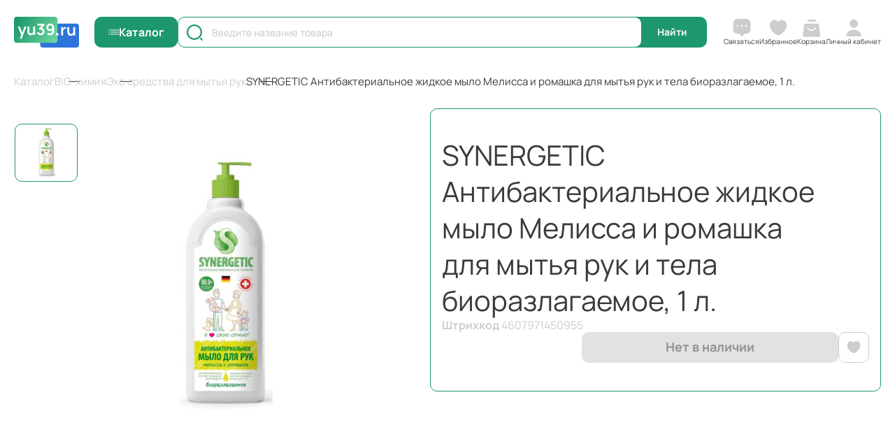

--- FILE ---
content_type: text/html; charset=UTF-8
request_url: https://yu39.ru/catalog/krasota_i_zdorove/mylo/zhidkoe/mylo_antibak_zhid_d_mytya_ruk_i_tela_melissa_i_romashka_biorazlagaemoe_1l_8/
body_size: 31353
content:
<!DOCTYPE html>
<html class="no-js" lang="ru">
<head>
    <meta charset="UTF-8">
    <meta name="keywords" content="">
    <meta name="description" content="">
    <meta content="browserconfig.xml" name="msapplication-config">
    <meta http-equiv="X-UA-Compatible" content="IE=edge">
    <meta name="viewport" content="width=device-width, initial-scale=1">
    <title>SYNERGETIC Антибактериальное жидкое мыло Мелисса и ромашка для мытья рук и тела биоразлагаемое, 1 л.: купить в Калининграде - интернет-магазин YU39</title>
    <link href="/local/templates/v2/assets/global/img/favicon.ico" rel="icon" type="image/png">
    <link href="/local/templates/v2/assets/global/img/favicon.png" rel="icon" type="image/png">
    <link rel="apple-touch-icon" sizes="120x120" href="/local/templates/v2/assets/global/img/apple-touch-icon.png">
    <style>
        body {
            opacity: 0;
        }
    </style>
    <meta http-equiv="Content-Type" content="text/html; charset=UTF-8" />
<meta name="keywords" content="Для мытья рук" />
<meta name="description" content="SYNERGETIC Антибактериальное жидкое мыло Мелисса и ромашка для мытья рук и тела биоразлагаемое, 1 л. в интернет-магазине YU39  по доступным ценам. Доставка по Калининграду и области. Телефон: 8(4012)39-30-39" />
<script data-skip-moving="true">(function(w, d, n) {var cl = "bx-core";var ht = d.documentElement;var htc = ht ? ht.className : undefined;if (htc === undefined || htc.indexOf(cl) !== -1){return;}var ua = n.userAgent;if (/(iPad;)|(iPhone;)/i.test(ua)){cl += " bx-ios";}else if (/Windows/i.test(ua)){cl += ' bx-win';}else if (/Macintosh/i.test(ua)){cl += " bx-mac";}else if (/Linux/i.test(ua) && !/Android/i.test(ua)){cl += " bx-linux";}else if (/Android/i.test(ua)){cl += " bx-android";}cl += (/(ipad|iphone|android|mobile|touch)/i.test(ua) ? " bx-touch" : " bx-no-touch");cl += w.devicePixelRatio && w.devicePixelRatio >= 2? " bx-retina": " bx-no-retina";if (/AppleWebKit/.test(ua)){cl += " bx-chrome";}else if (/Opera/.test(ua)){cl += " bx-opera";}else if (/Firefox/.test(ua)){cl += " bx-firefox";}ht.className = htc ? htc + " " + cl : cl;})(window, document, navigator);</script>


<link href="/bitrix/css/main/themes/blue/style.css?1744997562386" type="text/css"  rel="stylesheet" />
<link href="/bitrix/js/ui/design-tokens/dist/ui.design-tokens.css?175378271526358" type="text/css"  rel="stylesheet" />
<link href="/bitrix/js/ui/fonts/opensans/ui.font.opensans.css?17449975692555" type="text/css"  rel="stylesheet" />
<link href="/bitrix/js/main/popup/dist/main.popup.bundle.css?175378339931694" type="text/css"  rel="stylesheet" />
<link href="/local/templates/v2/components/bitrix/catalog/v1/bitrix/catalog.element/.default/style.css?1754508728662" type="text/css"  rel="stylesheet" />
<link href="/local/templates/v2/components/bitrix/catalog.item/.default/style.css?1754508728970" type="text/css"  rel="stylesheet" />
<link href="/local/templates/v2/components/bitrix/main.userconsent.request/v1/user_consent.css?17548360564354" type="text/css"  rel="stylesheet" />
<link href="/local/templates/v2/assets/global/css/min.css?175450872851940" type="text/css"  data-template-style="true"  rel="stylesheet" />
<link href="/local/templates/v2/assets/global/css/main.css?1765804366124109" type="text/css"  data-template-style="true"  rel="stylesheet" />
<link href="/local/templates/v2/assets/global/css/custom.css?176278090810467" type="text/css"  data-template-style="true"  rel="stylesheet" />




<script type="extension/settings" data-extension="currency.currency-core">{"region":"ru"}</script>



<meta property="og:type" content="website">
<meta property="twitter:card" content="summary">
<meta property="og:site_name" content="YU39.RU - интернет-магазин">
<meta property="og:url" content="https://yu39.ru/catalog/krasota_i_zdorove/mylo/zhidkoe/mylo_antibak_zhid_d_mytya_ruk_i_tela_melissa_i_romashka_biorazlagaemoe_1l_8/">
<meta property="og:title" content="SYNERGETIC Антибактериальное жидкое мыло Мелисса и ромашка для мытья рук и тела биоразлагаемое, 1 л.: купить в Калининграде - интернет-магазин YU39">
<meta property="og:description" content="SYNERGETIC Антибактериальное жидкое мыло Мелисса и ромашка для мытья рук и тела биоразлагаемое, 1 л. в интернет-магазине YU39  по доступным ценам. Доставка по Калининграду и области. Телефон: 8(4012)39-30-39">
<!-- dev2fun module opengraph -->
<meta property="og:title" content="SYNERGETIC Антибактериальное жидкое мыло Мелисса и ромашка для мытья рук и тела биоразлагаемое, 1 л.: купить в Калининграде - интернет-магазин YU39"/>
<meta property="og:description" content="SYNERGETIC Антибактериальное жидкое мыло Мелисса и ромашка для мытья рук и тела биоразлагаемое, 1 л. в интернет-магазине YU39по доступным ценам. Доставка по К..."/>
<meta property="og:url" content="https://yu39.ru/catalog/krasota_i_zdorove/mylo/zhidkoe/mylo_antibak_zhid_d_mytya_ruk_i_tela_melissa_i_romashka_biorazlagaemoe_1l_8/"/>
<meta property="og:type" content="website"/>
<meta property="og:site_name" content="YU39.RU - интернет-магазин"/>
<meta property="og:image" content="https://yu39.ru/upload/iblock/7f9/ad2sibdu1wu28sx74cjhim99c2fk07b4.jpg"/>
<meta property="og:image:type" content="image/jpeg"/>
<meta property="og:image:width" content="300"/>
<meta property="og:image:height" content="300"/>
<!-- /dev2fun module opengraph -->
</head>
<body class="">

<!--[if lt IE 10]>
<p class="browsehappy"><br>Вы используете <strong>устаревший</strong> браузер.
    Пожалуйста, <a href="http://browsehappy.com/">обновите его</a> для корректного
    отображения сайтов.</p>
<![endif]-->
<div class="global-wrapper">
    <div class="wrapper-loader">
    <div class="logo-loader_content">
        <div class="logo-loader"></div>
    </div>
    <div class="wrapper_loader-text">
        <span class="loader-text">Торговая Компания Юнитон</span>
    </div>
</div>
    <div class="bg-overlay"></div>
    
<div class="mobile-fixed_panel">
    <a href="" class="head-contact js_callback-btn">
					<span class="item-img">
						<img data-src="/local/templates/v2/assets/global/img/icons/contact.svg" alt="alt">
					</span>
        <span class="item-text">Связаться</span>
    </a>
    <a href="/personal/favorite/" class="head-fav  is-active">
    <span class="item-img"><img alt="alt" src="/local/templates/v2/assets/global/img/icons/fav.svg"></span>
    <span class="item-text">Избранное</span>

        <span class="head-control_amount"  data-role="favorite-amount"
         style="display: none;" >0</span>
</a>

    <a href="/catalog/" class="head-contact js-catalog_btn">
        <span class="head-catalog_btn" style="order: unset"></span>
        <span class="item-text">Каталог</span>
    </a>
    <a href="/personal/basket/" class="head-cart is-active" id="bx_basketFKauiI">
<!--'start_frame_cache_bx_basketFKauiI'--><span class="item-img">
        <img src="/local/templates/v2/assets/global/img/icons/cart.svg" alt="alt" class="first-img">
        <img src="/local/templates/v2/assets/global/img/icons/cart-2.svg" alt="alt" class="second-img">
	</span>
<span class="item-text">Корзина</span>
<!--'end_frame_cache_bx_basketFKauiI'--></a>
    <a href="/personal/" class="head-user js_login-btn">
        <span class="item-img"><img data-src="/local/templates/v2/assets/global/img/icons/user.svg" alt="alt"></span>
                    <span class="item-text">Личный кабинет</span>
            </a>
</div>
    <header class="ui-header ">
    <div class="container">
        <div class="ui-header_content">
            <a href="/" class="head-logo"><img data-src="/local/templates/v2/assets/global/img/static/logo.svg" alt="alt"></a>
            <a href="" class="head-catalog_btn js-catalog_btn tablet-small_hidden">Каталог</a>
            <span class="head_search-icon js_head-search_icon"></span>
                <form action="/catalog/search/"  class="form-search">
    <input type="text"
           autocomplete="off"
           id="input508218811"
           name="q"
           value=""
           class="form-search_input js_search-form_input" placeholder="Введите название товара">
    <input type="submit" class="form-search_submit main-btn" value="Найти">
</form>
<div class="search-dropdown" id="suggest508218811">
</div>
            <div class="head-controls">
    <a href="" class="head-contact js_callback-btn">
								<span class="item-img">
									<img data-src="/local/templates/v2/assets/global/img/icons/contact.svg" alt="alt" class="first-img">
									<img data-src="/local/templates/v2/assets/global/img/icons/contact-2.svg" alt="alt" class="second-img">
								</span>
        <span class="item-text">Связаться</span>
    </a>
    <a href="/personal/favorite/" class="head-fav tablet-small_hidden is-active">
    <span class="item-img"><img alt="alt" src="/local/templates/v2/assets/global/img/icons/fav.svg"></span>
    <span class="item-text">Избранное</span>

        <span class="head-control_amount"  data-role="favorite-amount"
         style="display: none;" >0</span>
</a>

    <a href="/personal/basket/" class="head-cart is-active" id="bx_basketT0kNhm">
<!--'start_frame_cache_bx_basketT0kNhm'--><span class="item-img">
        <img src="/local/templates/v2/assets/global/img/icons/cart.svg" alt="alt" class="first-img">
        <img src="/local/templates/v2/assets/global/img/icons/cart-2.svg" alt="alt" class="second-img">
	</span>
<span class="item-text">Корзина</span>
<!--'end_frame_cache_bx_basketT0kNhm'--></a>
    <a href="/personal/" class="head-user js_login-btn tablet-small_hidden">
        <span class="item-img"><img data-src="/local/templates/v2/assets/global/img/icons/user.svg" alt="alt"></span>
                    <span class="item-text">Личный кабинет</span>
            </a>
</div>
        </div>
    </div>
    <div class="wrapper_dropdown-box">
    <div class="dropdown-box">
        <ul class="dropdown-menu">
                                                <li class="">
                        <a href="/catalog/aktsii/">
                            <span class="item-icon"><img data-src="/upload/iblock/66d/ow84y7iv2kkyjy0r5utpgg826rdvusn6.png" alt="alt"></span>
                            <span class="item-text">Акции</span>
                        </a>
                    <div class="dropdown-menu_right-column">
                        <div class="title">Акции</div>
                        <a href="/catalog/aktsii/" class="link">Перейти в раздел &laquo;Акции&raquo;</a>
                    <div class="dropdown-menu_row">
                
                                                                                                                </div>
                        </div>
                    </li>
                                                                <li class="is-active">
                        <a href="/catalog/horeca/">
                            <span class="item-icon"><img data-src="/upload/iblock/367/g7nzo5j4f6r45myv3orgzdxp3efbeozv.png" alt="alt"></span>
                            <span class="item-text">HoReCa</span>
                        </a>
                    <div class="dropdown-menu_right-column">
                        <div class="title">HoReCa</div>
                        <a href="/catalog/horeca/" class="link">Перейти в раздел &laquo;HoReCa&raquo;</a>
                    <div class="dropdown-menu_row">
                
                                                                                            
                                                                                            
                                                                                            
                                                                                            
                                                                                            
                                                                                            
                                                                                            
                                                                                            
                                                                                            
                                                                                            
                                                                                            
                                                                                            
                                                                                            
                                                                                                                <ul class="dropdown-menu_second">
                                                                                                            <li><a href="/catalog/horeca/aktsii_horeca/">Акции HoReCa</a></li>
                                                                                                                                                <li><a href="/catalog/horeca/bumazhnaya_produktsiya/">Бумажная продукция</a></li>
                                                                                                                                                <li><a href="/catalog/horeca/professionalnaya_khimiya/">Профессиональная химия</a></li>
                                                                                                                                                <li><a href="/catalog/horeca/musornye_meshki/">Мусорные мешки</a></li>
                                                                                                                                                <li><a href="/catalog/horeca/prigotovlenie_i_khranenie_produktov/">Приготовление и хранение продуктов</a></li>
                                                                                                                                                <li><a href="/catalog/horeca/perchatki_bakhily_i_maski/">Перчатки, бахилы и маски</a></li>
                                                                                                                                                <li><a href="/catalog/horeca/bumazhnye_stakany/">Бумажные стаканы</a></li>
                                                                                                </ul>
                                                        <ul class="dropdown-menu_second">
                                                                                                            <li><a href="/catalog/horeca/dlya_uborki_1/">Для уборки</a></li>
                                                                                                                                                <li><a href="/catalog/horeca/konteynery_i_lanch_boksy/">Контейнеры и ланч-боксы</a></li>
                                                                                                                                                <li><a href="/catalog/horeca/odnorazovaya_posuda/">Одноразовая посуда</a></li>
                                                                                                                                                <li><a href="/catalog/horeca/servirovka_stola/">Сервировка стола</a></li>
                                                                                                                                                <li><a href="/catalog/horeca/pakety/">Пакеты</a></li>
                                                                                                                                                <li><a href="/catalog/horeca/kassovaya_lenta_i_termoetiketka/">Кассовая лента и термоэтикетка</a></li>
                                                                                                </ul>
                                                                                </div>
                        </div>
                    </li>
                                                                <li class="">
                        <a href="/catalog/bumazhnaya_produktsiya_1/">
                            <span class="item-icon"><img data-src="/upload/iblock/9a1/lszxzw50e12nlxcg3xh6spm3xi1czoj3.png" alt="alt"></span>
                            <span class="item-text">Бумажная продукция</span>
                        </a>
                    <div class="dropdown-menu_right-column">
                        <div class="title">Бумажная продукция</div>
                        <a href="/catalog/bumazhnaya_produktsiya_1/" class="link">Перейти в раздел &laquo;Бумажная продукция&raquo;</a>
                    <div class="dropdown-menu_row">
                
                                                                                            
                                                                                            
                                                                                            
                                                                                                                <ul class="dropdown-menu_second">
                                                                                                            <li><a href="/catalog/bumazhnaya_produktsiya_1/tualetnaya-bumaga/">Туалетная бумага</a></li>
                                                                                                                                                <li><a href="/catalog/bumazhnaya_produktsiya_1/bumazhnye_polotentsa/">Бумажные полотенца</a></li>
                                                                                                </ul>
                                                        <ul class="dropdown-menu_second">
                                                                                                            <li><a href="/catalog/bumazhnaya_produktsiya_1/salfetki_i_nosovye_platochki/">Салфетки и носовые платочки</a></li>
                                                                                                </ul>
                                                                                </div>
                        </div>
                    </li>
                                                                <li class="">
                        <a href="/catalog/bytovaya-khimiya/">
                            <span class="item-icon"><img data-src="/upload/iblock/0a1/1orsngzv5fay4xkr0w9sktjcv5zgggvp.png" alt="alt"></span>
                            <span class="item-text">Бытовая химия</span>
                        </a>
                    <div class="dropdown-menu_right-column">
                        <div class="title">Бытовая химия</div>
                        <a href="/catalog/bytovaya-khimiya/" class="link">Перейти в раздел &laquo;Бытовая химия&raquo;</a>
                    <div class="dropdown-menu_row">
                
                                                                                            
                                                                                            
                                                                                            
                                                                                            
                                                                                            
                                                                                            
                                                                                            
                                                                                            
                                                                                            
                                                                                            
                                                                                            
                                                                                            
                                                                                            
                                                                                            
                                                                                            
                                                                                            
                                                                                            
                                                                                            
                                                                                            
                                                                                            
                                                                                            
                                                                                            
                                                                                            
                                                                                                                <ul class="dropdown-menu_second">
                                                                                                            <li>
                                            <span class="dropdown-menu_title js_menu-title">Для стирки белья</span>
                                            <ul class="sub-menu">
                                                                                                    <li><a href="/catalog/bytovaya-khimiya/dlya-stirki-belya/gel_dlya_stirki/">Гель для стирки</a></li>
                                                                                                    <li><a href="/catalog/bytovaya-khimiya/dlya-stirki-belya/konditsionery-i-opolaskivateli/">Кондиционеры и ополаскиватели</a></li>
                                                                                                    <li><a href="/catalog/bytovaya-khimiya/dlya-stirki-belya/otbelivatel/">Отбеливатель</a></li>
                                                                                                    <li><a href="/catalog/bytovaya-khimiya/dlya-stirki-belya/poroshki/">Порошки</a></li>
                                                                                                    <li><a href="/catalog/bytovaya-khimiya/dlya-stirki-belya/prinadlezhnosti-dlya-stirki-i-glazhki/">Принадлежности для стирки и глажки</a></li>
                                                                                                    <li><a href="/catalog/bytovaya-khimiya/dlya-stirki-belya/ukhod-za-stiralnoy-mashinoy/">Уход за стиральной машиной</a></li>
                                                                                                    <li><a href="/catalog/bytovaya-khimiya/dlya-stirki-belya/khozyaystvennoe-mylo/">Хозяйственное мыло</a></li>
                                                                                                    <li><a href="/catalog/bytovaya-khimiya/dlya-stirki-belya/kapsuly_dlya_stirki/">Капсулы для стирки</a></li>
                                                                                                    <li><a href="/catalog/bytovaya-khimiya/dlya-stirki-belya/pyatnovyvoditel/">Пятновыводитель</a></li>
                                                                                                </ul>
                                            </li>
                                                                                                                                                <li><a href="/catalog/bytovaya-khimiya/dlya-vannoy-i-tualeta/">Для ванной и туалета</a></li>
                                                                                                                                                <li><a href="/catalog/bytovaya-khimiya/dlya-mytya-posudy/">Для мытья посуды</a></li>
                                                                                                                                                <li><a href="/catalog/bytovaya-khimiya/dlya-kukhni/">Для кухни</a></li>
                                                                                                                                                <li><a href="/catalog/bytovaya-khimiya/dlya-mebeli-i-kovrov/">Для мебели и ковров</a></li>
                                                                                                </ul>
                                                        <ul class="dropdown-menu_second">
                                                                                                            <li><a href="/catalog/bytovaya-khimiya/dlya-polov/">Для полов</a></li>
                                                                                                                                                <li>
                                            <span class="dropdown-menu_title js_menu-title">Освежители воздуха</span>
                                            <ul class="sub-menu">
                                                                                                    <li><a href="/catalog/bytovaya-khimiya/osvezhiteli-vozdukha/klassicheskie/">Классические</a></li>
                                                                                                    <li><a href="/catalog/bytovaya-khimiya/osvezhiteli-vozdukha/smennye-ballony/">Сменные баллоны</a></li>
                                                                                                    <li><a href="/catalog/bytovaya-khimiya/osvezhiteli-vozdukha/sukhoe-raspylenie/">Сухое распыление</a></li>
                                                                                                    <li><a href="/catalog/bytovaya-khimiya/osvezhiteli-vozdukha/gelevye/">Гелевые</a></li>
                                                                                                    <li><a href="/catalog/bytovaya-khimiya/osvezhiteli-vozdukha/na_vodnoy_osnove/">На водной основе</a></li>
                                                                                                </ul>
                                            </li>
                                                                                                                                                <li><a href="/catalog/bytovaya-khimiya/dlya-stekol-i-zerkal/">Для стекол и зеркал</a></li>
                                                                                                                                                <li><a href="/catalog/bytovaya-khimiya/dlya-chistki-trub-i-zasorov/">Для чистки труб и засоров</a></li>
                                                                                                </ul>
                                                                                </div>
                        </div>
                    </li>
                                                                <li class="">
                        <a href="/catalog/vse-dlya-uborki/">
                            <span class="item-icon"><img data-src="/upload/iblock/196/6vfoc2z8k86312cnqixkb73zh2tl1pen.png" alt="alt"></span>
                            <span class="item-text">Все для уборки</span>
                        </a>
                    <div class="dropdown-menu_right-column">
                        <div class="title">Все для уборки</div>
                        <a href="/catalog/vse-dlya-uborki/" class="link">Перейти в раздел &laquo;Все для уборки&raquo;</a>
                    <div class="dropdown-menu_row">
                
                                                                                            
                                                                                            
                                                                                            
                                                                                            
                                                                                            
                                                                                            
                                                                                            
                                                                                            
                                                                                                                <ul class="dropdown-menu_second">
                                                                                                            <li><a href="/catalog/vse-dlya-uborki/meshki-dlya-musora/">Мешки для мусора</a></li>
                                                                                                                                                <li><a href="/catalog/vse-dlya-uborki/gubka_dlya_mytya_posudy_i_uborki/">Губка для мытья посуды и уборки</a></li>
                                                                                                                                                <li><a href="/catalog/vse-dlya-uborki/shvabry/">Швабры</a></li>
                                                                                                                                                <li><a href="/catalog/vse-dlya-uborki/salfetki-i-tryapki/">Салфетки и тряпки</a></li>
                                                                                                </ul>
                                                        <ul class="dropdown-menu_second">
                                                                                                            <li><a href="/catalog/vse-dlya-uborki/perchatki/">Перчатки</a></li>
                                                                                                                                                <li><a href="/catalog/vse-dlya-uborki/vlazhnye-salfetki-dlya-uborki/">Влажные салфетки для уборки</a></li>
                                                                                                                                                <li><a href="/catalog/vse-dlya-uborki/mochalki/">Мочалки</a></li>
                                                                                                                                                <li><a href="/catalog/vse-dlya-uborki/nasadka_na_shvabru/">Насадка на швабру</a></li>
                                                                                                </ul>
                                                                                </div>
                        </div>
                    </li>
                                                                <li class="">
                        <a href="/catalog/krasota_i_zdorove/">
                            <span class="item-icon"><img data-src="/upload/iblock/74b/rtj3gkv88byoo6wphgiww5cuz66cqyd1.png" alt="alt"></span>
                            <span class="item-text">Красота и здоровье</span>
                        </a>
                    <div class="dropdown-menu_right-column">
                        <div class="title">Красота и здоровье</div>
                        <a href="/catalog/krasota_i_zdorove/" class="link">Перейти в раздел &laquo;Красота и здоровье&raquo;</a>
                    <div class="dropdown-menu_row">
                
                                                                                            
                                                                                            
                                                                                            
                                                                                            
                                                                                            
                                                                                            
                                                                                            
                                                                                            
                                                                                            
                                                                                            
                                                                                            
                                                                                            
                                                                                            
                                                                                            
                                                                                            
                                                                                            
                                                                                            
                                                                                            
                                                                                            
                                                                                            
                                                                                            
                                                                                            
                                                                                            
                                                                                            
                                                                                            
                                                                                            
                                                                                            
                                                                                            
                                                                                            
                                                                                            
                                                                                            
                                                                                            
                                                                                            
                                                                                            
                                                                                            
                                                                                            
                                                                                            
                                                                                            
                                                                                            
                                                                                            
                                                                                            
                                                                                            
                                                                                            
                                                                                            
                                                                                            
                                                                                            
                                                                                            
                                                                                            
                                                                                            
                                                                                            
                                                                                            
                                                                                            
                                                                                            
                                                                                            
                                                                                            
                                                                                            
                                                                                            
                                                                                            
                                                                                            
                                                                                            
                                                                                            
                                                                                            
                                                                                            
                                                                                            
                                                                                            
                                                                                            
                                                                                            
                                                                                            
                                                                                            
                                                                                            
                                                                                            
                                                                                            
                                                                                            
                                                                                            
                                                                                            
                                                                                            
                                                                                            
                                                                                            
                                                                                            
                                                                                            
                                                                                            
                                                                                            
                                                                                            
                                                                                            
                                                                                            
                                                                                            
                                                                                            
                                                                                            
                                                                                            
                                                                                            
                                                                                            
                                                                                            
                                                                                            
                                                                                            
                                                                                            
                                                                                                                <ul class="dropdown-menu_second">
                                                                                                            <li><a href="/catalog/krasota_i_zdorove/antiseptiki/">Антисептики</a></li>
                                                                                                                                                <li>
                                            <span class="dropdown-menu_title js_menu-title">Уход за полостью рта</span>
                                            <ul class="sub-menu">
                                                                                                    <li><a href="/catalog/krasota_i_zdorove/ukhod_za_polostyu_rta/zubnye-pasty-geli-poroshki/">Зубные пасты, гели, порошки</a></li>
                                                                                                    <li><a href="/catalog/krasota_i_zdorove/ukhod_za_polostyu_rta/zubnye-shchetki/">Зубные щетки</a></li>
                                                                                                    <li><a href="/catalog/krasota_i_zdorove/ukhod_za_polostyu_rta/penki-opolaskivateli-osvezhiteli-dykhaniya/">Пенки, ополаскиватели, освежители дыхания</a></li>
                                                                                                    <li><a href="/catalog/krasota_i_zdorove/ukhod_za_polostyu_rta/zubnye-niti-zubochistki/">Зубные нити, зубочистки</a></li>
                                                                                                    <li><a href="/catalog/krasota_i_zdorove/ukhod_za_polostyu_rta/nabory1335/">Наборы</a></li>
                                                                                                    <li><a href="/catalog/krasota_i_zdorove/ukhod_za_polostyu_rta/dlya_otbelivaniya/">Для отбеливания</a></li>
                                                                                                    <li><a href="/catalog/krasota_i_zdorove/ukhod_za_polostyu_rta/zhidkost_dlya_irrigatora/">Жидкость для ирригатора</a></li>
                                                                                                </ul>
                                            </li>
                                                                                                                                                <li>
                                            <span class="dropdown-menu_title js_menu-title">Мыло</span>
                                            <ul class="sub-menu">
                                                                                                    <li><a href="/catalog/krasota_i_zdorove/mylo/zhidkoe/">Жидкое</a></li>
                                                                                                    <li><a href="/catalog/krasota_i_zdorove/mylo/kuskovoe/">Кусковое</a></li>
                                                                                                </ul>
                                            </li>
                                                                                                                                                <li>
                                            <span class="dropdown-menu_title js_menu-title">Для волос</span>
                                            <ul class="sub-menu">
                                                                                                    <li><a href="/catalog/krasota_i_zdorove/dlya_volos/ottenochnye-balzamy/">Оттеночные бальзамы</a></li>
                                                                                                    <li><a href="/catalog/krasota_i_zdorove/dlya_volos/kraski/">Краски</a></li>
                                                                                                    <li><a href="/catalog/krasota_i_zdorove/dlya_volos/maski_dlya_volos/">Маски для волос</a></li>
                                                                                                    <li><a href="/catalog/krasota_i_zdorove/dlya_volos/shampuni/">Шампуни</a></li>
                                                                                                    <li><a href="/catalog/krasota_i_zdorove/dlya_volos/dlya-brovey-i-resnits/">Для бровей и ресниц</a></li>
                                                                                                    <li><a href="/catalog/krasota_i_zdorove/dlya_volos/osvetliteli/">Осветлители</a></li>
                                                                                                    <li><a href="/catalog/krasota_i_zdorove/dlya_volos/khna-i-naturalnye-kraski/">Хна и натуральные краски</a></li>
                                                                                                    <li><a href="/catalog/krasota_i_zdorove/dlya_volos/masla_dlya_volos/">Масла для волос</a></li>
                                                                                                    <li><a href="/catalog/krasota_i_zdorove/dlya_volos/ukladka-i-stayling/">Укладка и стайлинг</a></li>
                                                                                                    <li><a href="/catalog/krasota_i_zdorove/dlya_volos/aksessuary_dlya_ukladki/">Аксессуары</a></li>
                                                                                                    <li><a href="/catalog/krasota_i_zdorove/dlya_volos/balzamy_dlya_volos/">Бальзамы для волос</a></li>
                                                                                                    <li><a href="/catalog/krasota_i_zdorove/dlya_volos/konditsionery_dlya_volos/">Кондиционеры для волос</a></li>
                                                                                                    <li><a href="/catalog/krasota_i_zdorove/dlya_volos/syvorotki_dlya_volos/">Сыворотки для волос</a></li>
                                                                                                </ul>
                                            </li>
                                                                                                                                                <li><a href="/catalog/krasota_i_zdorove/vlazhnye-salfetki/">Влажные салфетки</a></li>
                                                                                                                                                <li>
                                            <span class="dropdown-menu_title js_menu-title">Для лица</span>
                                            <ul class="sub-menu">
                                                                                                    <li><a href="/catalog/krasota_i_zdorove/dlya_litsa/vatnye-palochki/">Ватные палочки</a></li>
                                                                                                    <li><a href="/catalog/krasota_i_zdorove/dlya_litsa/vatnye-diski/">Ватные диски</a></li>
                                                                                                    <li><a href="/catalog/krasota_i_zdorove/dlya_litsa/maski_dlya_litsa/">Маски для лица</a></li>
                                                                                                    <li><a href="/catalog/krasota_i_zdorove/dlya_litsa/krema_dlya_litsa/">Крема для лица</a></li>
                                                                                                    <li><a href="/catalog/krasota_i_zdorove/dlya_litsa/dlya_problemnoy_kozhi/">Для проблемной кожи</a></li>
                                                                                                    <li><a href="/catalog/krasota_i_zdorove/dlya_litsa/penki_dlya_litsa_/">Пенки для лица</a></li>
                                                                                                    <li><a href="/catalog/krasota_i_zdorove/dlya_litsa/molochko-mitselyarnaya-voda/">Молочко, мицелярная вода</a></li>
                                                                                                    <li><a href="/catalog/krasota_i_zdorove/dlya_litsa/pilingi-i-skraby/">Пилинги и скрабы</a></li>
                                                                                                    <li><a href="/catalog/krasota_i_zdorove/dlya_litsa/salfetki_matiruyushchie/">Салфетки матирующие</a></li>
                                                                                                    <li><a href="/catalog/krasota_i_zdorove/dlya_litsa/losony-toniki/">Лосьоны, тоники</a></li>
                                                                                                    <li><a href="/catalog/krasota_i_zdorove/dlya_litsa/termalnaya-voda-akva-sprei/">Термальная вода, аква спреи</a></li>
                                                                                                    <li><a href="/catalog/krasota_i_zdorove/dlya_litsa/khaylaytery/">Хайлайтеры</a></li>
                                                                                                    <li><a href="/catalog/krasota_i_zdorove/dlya_litsa/geli_dlya_litsa/">Гели для лица</a></li>
                                                                                                    <li><a href="/catalog/krasota_i_zdorove/dlya_litsa/kosmeticheskaya_glina/">Косметическая глина</a></li>
                                                                                                    <li><a href="/catalog/krasota_i_zdorove/dlya_litsa/patchi_dlya_litsa/">Патчи для лица</a></li>
                                                                                                    <li><a href="/catalog/krasota_i_zdorove/dlya_litsa/syvorotki_dlya_litsa/">Сыворотки для лица</a></li>
                                                                                                    <li><a href="/catalog/krasota_i_zdorove/dlya_litsa/balzamy_dlya_gub/">Бальзамы для губ</a></li>
                                                                                                    <li><a href="/catalog/krasota_i_zdorove/dlya_litsa/gigienicheskie_pomady/">Гигиенические помады</a></li>
                                                                                                </ul>
                                            </li>
                                                                                                                                                <li>
                                            <span class="dropdown-menu_title js_menu-title">Для тела</span>
                                            <ul class="sub-menu">
                                                                                                    <li><a href="/catalog/krasota_i_zdorove/dlya_tela/geli-dlya-dusha/">Гели для душа</a></li>
                                                                                                    <li><a href="/catalog/krasota_i_zdorove/dlya_tela/krema_i_balzamy_dlya_ruk/">Крема и бальзамы для рук</a></li>
                                                                                                    <li><a href="/catalog/krasota_i_zdorove/dlya_tela/krema_balzamy_losony_dlya_tela/">Крема, бальзамы, лосьоны для тела</a></li>
                                                                                                    <li><a href="/catalog/krasota_i_zdorove/dlya_tela/skraby_dlya_tela/">Скрабы для тела</a></li>
                                                                                                    <li><a href="/catalog/krasota_i_zdorove/dlya_tela/mochalki_dlya_tela/">Мочалки для тела</a></li>
                                                                                                    <li><a href="/catalog/krasota_i_zdorove/dlya_tela/penki_dlya_vannoy/">Пенки для ванной</a></li>
                                                                                                    <li><a href="/catalog/krasota_i_zdorove/dlya_tela/ukhod_za_nogami/">Уход за ногами</a></li>
                                                                                                    <li><a href="/catalog/krasota_i_zdorove/dlya_tela/dezodoranty_i_antiperspiranty/">Дезодоранты и антиперспиранты</a></li>
                                                                                                    <li><a href="/catalog/krasota_i_zdorove/dlya_tela/dlya-korrektsii-figury/">Для коррекции фигуры</a></li>
                                                                                                    <li><a href="/catalog/krasota_i_zdorove/dlya_tela/ukhod_za_nogtyami/">Уход за ногтями</a></li>
                                                                                                    <li><a href="/catalog/krasota_i_zdorove/dlya_tela/gubki_dlya_tela/">Губки для тела</a></li>
                                                                                                    <li><a href="/catalog/krasota_i_zdorove/dlya_tela/soli_dlya_vannoy/">Соли для ванной</a></li>
                                                                                                </ul>
                                            </li>
                                                                                                </ul>
                                                        <ul class="dropdown-menu_second">
                                                                                                            <li>
                                            <span class="dropdown-menu_title js_menu-title">Для интимной гигиены</span>
                                            <ul class="sub-menu">
                                                                                                    <li><a href="/catalog/krasota_i_zdorove/dlya_intimnoy_gigieny/tampony/">Тампоны</a></li>
                                                                                                    <li><a href="/catalog/krasota_i_zdorove/dlya_intimnoy_gigieny/mylo_dlya_intimnoy_gigieny/">Мыло для интимной гигиены</a></li>
                                                                                                    <li><a href="/catalog/krasota_i_zdorove/dlya_intimnoy_gigieny/geli_dlya_intimnoy_gigieny/">Гели для интимной гигиены</a></li>
                                                                                                    <li><a href="/catalog/krasota_i_zdorove/dlya_intimnoy_gigieny/prokladki/">Прокладки</a></li>
                                                                                                </ul>
                                            </li>
                                                                                                                                                <li>
                                            <span class="dropdown-menu_title js_menu-title">Для бритья и депиляции</span>
                                            <ul class="sub-menu">
                                                                                                    <li><a href="/catalog/krasota_i_zdorove/dlya-britya-i-depilyatsii/voskovye-poloski-i-krema-dlya-depilyatsii/">Восковые полоски и крема для депиляции</a></li>
                                                                                                    <li><a href="/catalog/krasota_i_zdorove/dlya-britya-i-depilyatsii/krema-dlya-depilyatsii-i-posle-depilyatsii/">Крема для депиляции и после депиляции</a></li>
                                                                                                    <li><a href="/catalog/krasota_i_zdorove/dlya-britya-i-depilyatsii/krema_dlya_britya/">Крема для бритья</a></li>
                                                                                                    <li><a href="/catalog/krasota_i_zdorove/dlya-britya-i-depilyatsii/stanki-odnorazovye/">Станки одноразовые</a></li>
                                                                                                    <li><a href="/catalog/krasota_i_zdorove/dlya-britya-i-depilyatsii/gel_i_pena_dlya_britya/">Гель и пена для бритья</a></li>
                                                                                                    <li><a href="/catalog/krasota_i_zdorove/dlya-britya-i-depilyatsii/balzamy_posle_britya/">Бальзамы после бритья</a></li>
                                                                                                    <li><a href="/catalog/krasota_i_zdorove/dlya-britya-i-depilyatsii/krema_posle_britya/">Крема после бритья</a></li>
                                                                                                    <li><a href="/catalog/krasota_i_zdorove/dlya-britya-i-depilyatsii/losony_posle_britya_/">Лосьоны после бритья</a></li>
                                                                                                    <li><a href="/catalog/krasota_i_zdorove/dlya-britya-i-depilyatsii/aksessuary-dlya-britya/">Аксессуары для бритья</a></li>
                                                                                                    <li><a href="/catalog/krasota_i_zdorove/dlya-britya-i-depilyatsii/stanki-mnogorazovye-i-smennye-kasety/">Станки многоразовые и сменные касеты</a></li>
                                                                                                </ul>
                                            </li>
                                                                                                                                                <li>
                                            <span class="dropdown-menu_title js_menu-title">Подарочные наборы</span>
                                            <ul class="sub-menu">
                                                                                                    <li><a href="/catalog/krasota_i_zdorove/podarochnye-nabory/dlya_detey_i_podrostkov/">Для детей и подростков</a></li>
                                                                                                    <li><a href="/catalog/krasota_i_zdorove/podarochnye-nabory/dlya-zhenshchin/">Для женщин</a></li>
                                                                                                    <li><a href="/catalog/krasota_i_zdorove/podarochnye-nabory/dlya-muzhchin/">Для мужчин</a></li>
                                                                                                </ul>
                                            </li>
                                                                                                                                                <li><a href="/catalog/krasota_i_zdorove/pantenol/">ПАНТЕНОЛ</a></li>
                                                                                                                                                <li>
                                            <span class="dropdown-menu_title js_menu-title">Солнцезащитные средства</span>
                                            <ul class="sub-menu">
                                                                                                    <li><a href="/catalog/krasota_i_zdorove/solntsezashchitnye_sredstva_/avtozagar_1/">Автозагар</a></li>
                                                                                                    <li><a href="/catalog/krasota_i_zdorove/solntsezashchitnye_sredstva_/dlya_zagara/">Для загара</a></li>
                                                                                                    <li><a href="/catalog/krasota_i_zdorove/solntsezashchitnye_sredstva_/posle_zagara/">После загара</a></li>
                                                                                                </ul>
                                            </li>
                                                                                                                                                <li><a href="/catalog/krasota_i_zdorove/zhidkost-dlya-snyatiya-laka/">Жидкость для снятия лака</a></li>
                                                                                                                                                <li>
                                            <span class="dropdown-menu_title js_menu-title">Косметические аксессуары</span>
                                            <ul class="sub-menu">
                                                                                                    <li><a href="/catalog/krasota_i_zdorove/kosmeticheskie-aksessuary/zakolki/">Заколки</a></li>
                                                                                                    <li><a href="/catalog/krasota_i_zdorove/kosmeticheskie-aksessuary/povyazki_dlya_volos/">Повязки для волос</a></li>
                                                                                                    <li><a href="/catalog/krasota_i_zdorove/kosmeticheskie-aksessuary/dlya-litsa/">Для лица</a></li>
                                                                                                    <li><a href="/catalog/krasota_i_zdorove/kosmeticheskie-aksessuary/dlya-manikyura-i-pedikyura/">Для маникюра и педикюра</a></li>
                                                                                                    <li><a href="/catalog/krasota_i_zdorove/kosmeticheskie-aksessuary/kosmetichki/">Косметички</a></li>
                                                                                                    <li><a href="/catalog/krasota_i_zdorove/kosmeticheskie-aksessuary/tochilki_zerkala_kisti/">Точилки, зеркала, кисти</a></li>
                                                                                                    <li><a href="/catalog/krasota_i_zdorove/kosmeticheskie-aksessuary/rascheski/">Расчески</a></li>
                                                                                                    <li><a href="/catalog/krasota_i_zdorove/kosmeticheskie-aksessuary/rezinki/">Резинки</a></li>
                                                                                                    <li><a href="/catalog/krasota_i_zdorove/kosmeticheskie-aksessuary/obodki_dlya_volos/">Ободки для волос</a></li>
                                                                                                </ul>
                                            </li>
                                                                                                </ul>
                                                                                </div>
                        </div>
                    </li>
                                                                <li class="">
                        <a href="/catalog/vse_dlya_doma_i_ogoroda/">
                            <span class="item-icon"><img data-src="/upload/iblock/4da/d2o1wh3vi9ob7kji1w3zrktd06r062rk.png" alt="alt"></span>
                            <span class="item-text">Все для дома и огорода</span>
                        </a>
                    <div class="dropdown-menu_right-column">
                        <div class="title">Все для дома и огорода</div>
                        <a href="/catalog/vse_dlya_doma_i_ogoroda/" class="link">Перейти в раздел &laquo;Все для дома и огорода&raquo;</a>
                    <div class="dropdown-menu_row">
                
                                                                                            
                                                                                            
                                                                                            
                                                                                            
                                                                                            
                                                                                            
                                                                                            
                                                                                            
                                                                                            
                                                                                            
                                                                                            
                                                                                            
                                                                                            
                                                                                            
                                                                                            
                                                                                            
                                                                                            
                                                                                            
                                                                                            
                                                                                            
                                                                                            
                                                                                            
                                                                                            
                                                                                            
                                                                                            
                                                                                            
                                                                                            
                                                                                            
                                                                                            
                                                                                            
                                                                                            
                                                                                            
                                                                                            
                                                                                            
                                                                                                                <ul class="dropdown-menu_second">
                                                                                                            <li>
                                            <span class="dropdown-menu_title js_menu-title">Приготовление и хранение продуктов</span>
                                            <ul class="sub-menu">
                                                                                                    <li><a href="/catalog/vse_dlya_doma_i_ogoroda/prigotovlenie_i_khranenie_produktov_1/bumaga-dlya-vypechki/">Бумага для выпечки</a></li>
                                                                                                    <li><a href="/catalog/vse_dlya_doma_i_ogoroda/prigotovlenie_i_khranenie_produktov_1/termopaket/">Термопакет</a></li>
                                                                                                    <li><a href="/catalog/vse_dlya_doma_i_ogoroda/prigotovlenie_i_khranenie_produktov_1/plenka_pishchevaya/">Пленка пищевая</a></li>
                                                                                                    <li><a href="/catalog/vse_dlya_doma_i_ogoroda/prigotovlenie_i_khranenie_produktov_1/rukava_dlya_zapekaniya/">Рукава для запекания</a></li>
                                                                                                    <li><a href="/catalog/vse_dlya_doma_i_ogoroda/prigotovlenie_i_khranenie_produktov_1/silikon/">Силикон</a></li>
                                                                                                    <li><a href="/catalog/vse_dlya_doma_i_ogoroda/prigotovlenie_i_khranenie_produktov_1/alyuminievye_formy/">Алюминиевые формы</a></li>
                                                                                                    <li><a href="/catalog/vse_dlya_doma_i_ogoroda/prigotovlenie_i_khranenie_produktov_1/pakety_dlya_zamorazhivaniya/">Пакеты для замораживания</a></li>
                                                                                                    <li><a href="/catalog/vse_dlya_doma_i_ogoroda/prigotovlenie_i_khranenie_produktov_1/pakety_dlya_zapekaniya/">Пакеты для запекания</a></li>
                                                                                                    <li><a href="/catalog/vse_dlya_doma_i_ogoroda/prigotovlenie_i_khranenie_produktov_1/folga/">Фольга</a></li>
                                                                                                </ul>
                                            </li>
                                                                                                                                                <li><a href="/catalog/vse_dlya_doma_i_ogoroda/kley/">Клей</a></li>
                                                                                                                                                <li>
                                            <span class="dropdown-menu_title js_menu-title">Сервировка стола</span>
                                            <ul class="sub-menu">
                                                                                                    <li><a href="/catalog/vse_dlya_doma_i_ogoroda/servirovka-stola/zubochistki/">Зубочистки</a></li>
                                                                                                    <li><a href="/catalog/vse_dlya_doma_i_ogoroda/servirovka-stola/odnorazovaya-posuda/">Одноразовая посуда</a></li>
                                                                                                    <li><a href="/catalog/vse_dlya_doma_i_ogoroda/servirovka-stola/shpazhki/">Шпажки</a></li>
                                                                                                    <li><a href="/catalog/vse_dlya_doma_i_ogoroda/servirovka-stola/skaterti/">Скатерти</a></li>
                                                                                                    <li><a href="/catalog/vse_dlya_doma_i_ogoroda/servirovka-stola/trubochki_dlya_napitkov/">Трубочки для напитков</a></li>
                                                                                                </ul>
                                            </li>
                                                                                                                                                <li>
                                            <span class="dropdown-menu_title js_menu-title">Одежда и обувь</span>
                                            <ul class="sub-menu">
                                                                                                    <li><a href="/catalog/vse_dlya_doma_i_ogoroda/odezhda-i-obuv/kolgotki-noski/">Колготки</a></li>
                                                                                                    <li><a href="/catalog/vse_dlya_doma_i_ogoroda/odezhda-i-obuv/nizhnee-bele/">Нижнее белье</a></li>
                                                                                                    <li><a href="/catalog/vse_dlya_doma_i_ogoroda/odezhda-i-obuv/ukhod-za-odezhdoy/">Уход за одеждой</a></li>
                                                                                                    <li><a href="/catalog/vse_dlya_doma_i_ogoroda/odezhda-i-obuv/ukhod-za-obuvyu/">Уход за обувью</a></li>
                                                                                                    <li><a href="/catalog/vse_dlya_doma_i_ogoroda/odezhda-i-obuv/aksessuary-dlya-obuvi/">Аксессуары для обуви</a></li>
                                                                                                    <li><a href="/catalog/vse_dlya_doma_i_ogoroda/odezhda-i-obuv/stelki-i-gelevye-vstavki-dlya-obuvi/">Стельки и гелевые вставки для обуви</a></li>
                                                                                                </ul>
                                            </li>
                                                                                                                                                <li><a href="/catalog/vse_dlya_doma_i_ogoroda/aksessuary-dlya-prazdnika1242/">Аксессуары для праздника</a></li>
                                                                                                </ul>
                                                        <ul class="dropdown-menu_second">
                                                                                                            <li><a href="/catalog/vse_dlya_doma_i_ogoroda/svechi-vse-dlya-doma/">Свечи</a></li>
                                                                                                                                                <li>
                                            <span class="dropdown-menu_title js_menu-title">Электроника</span>
                                            <ul class="sub-menu">
                                                                                                    <li><a href="/catalog/vse_dlya_doma_i_ogoroda/elektronika/batareyki/">Батарейки</a></li>
                                                                                                    <li><a href="/catalog/vse_dlya_doma_i_ogoroda/elektronika/lampochki/">Лампочки</a></li>
                                                                                                    <li><a href="/catalog/vse_dlya_doma_i_ogoroda/elektronika/udliniteli_i_razvetviteli/">Удлинители и разветвители</a></li>
                                                                                                    <li><a href="/catalog/vse_dlya_doma_i_ogoroda/elektronika/fonari_i_svetilniki/">Фонари и светильники</a></li>
                                                                                                    <li><a href="/catalog/vse_dlya_doma_i_ogoroda/elektronika/lenty_malyarnye_izolenty/">Ленты малярные, изоленты</a></li>
                                                                                                </ul>
                                            </li>
                                                                                                                                                <li><a href="/catalog/vse_dlya_doma_i_ogoroda/kryuchki_dlya_doma_1/">Крючки для дома</a></li>
                                                                                                                                                <li><a href="/catalog/vse_dlya_doma_i_ogoroda/tovary_dlya_ogoroda/">Товары для огорода</a></li>
                                                                                                </ul>
                                                                                </div>
                        </div>
                    </li>
                                                                <li class="">
                        <a href="/catalog/vse-dlya-detey/">
                            <span class="item-icon"><img data-src="/upload/iblock/600/84rqvtk90au62gdlwfoczpdmumbu37bl.png" alt="alt"></span>
                            <span class="item-text">Все для детей</span>
                        </a>
                    <div class="dropdown-menu_right-column">
                        <div class="title">Все для детей</div>
                        <a href="/catalog/vse-dlya-detey/" class="link">Перейти в раздел &laquo;Все для детей&raquo;</a>
                    <div class="dropdown-menu_row">
                
                                                                                            
                                                                                            
                                                                                            
                                                                                            
                                                                                            
                                                                                            
                                                                                            
                                                                                            
                                                                                            
                                                                                            
                                                                                            
                                                                                            
                                                                                            
                                                                                            
                                                                                            
                                                                                            
                                                                                                                <ul class="dropdown-menu_second">
                                                                                                            <li><a href="/catalog/vse-dlya-detey/vlazhnye-salfetki-detskie/">Влажные салфетки</a></li>
                                                                                                                                                <li>
                                            <span class="dropdown-menu_title js_menu-title">Косметический уход</span>
                                            <ul class="sub-menu">
                                                                                                    <li><a href="/catalog/vse-dlya-detey/kosmeticheskiy_ukhod/balzamy_dlya_gub/">Бальзамы для губ</a></li>
                                                                                                    <li><a href="/catalog/vse-dlya-detey/kosmeticheskiy_ukhod/kosmetika/">Косметика</a></li>
                                                                                                    <li><a href="/catalog/vse-dlya-detey/kosmeticheskiy_ukhod/krema/">Крема</a></li>
                                                                                                    <li><a href="/catalog/vse-dlya-detey/kosmeticheskiy_ukhod/mochalki-i-gubki/">Мочалки и губки</a></li>
                                                                                                    <li><a href="/catalog/vse-dlya-detey/kosmeticheskiy_ukhod/mylo-detskoe/">Мыло</a></li>
                                                                                                    <li><a href="/catalog/vse-dlya-detey/kosmeticheskiy_ukhod/parfyumeriya/">Парфюмерия</a></li>
                                                                                                    <li><a href="/catalog/vse-dlya-detey/kosmeticheskiy_ukhod/geli_i_peny/">Гели и пены</a></li>
                                                                                                    <li><a href="/catalog/vse-dlya-detey/kosmeticheskiy_ukhod/detskie_shampuni/">Детские шампуни</a></li>
                                                                                                </ul>
                                            </li>
                                                                                                                                                <li><a href="/catalog/vse-dlya-detey/aksessuary-dlya-prazdnika/">Аксессуары для праздника</a></li>
                                                                                                                                                <li><a href="/catalog/vse-dlya-detey/dlya_polosti_rta/">Для полости рта</a></li>
                                                                                                </ul>
                                                        <ul class="dropdown-menu_second">
                                                                                                            <li><a href="/catalog/vse-dlya-detey/podguzniki-i-pelenki/">Подгузники и пеленки</a></li>
                                                                                                                                                <li><a href="/catalog/vse-dlya-detey/nakleyki_dlya_vannoy/">Наклейки для ванной</a></li>
                                                                                                                                                <li><a href="/catalog/vse-dlya-detey/solntsezashchitnye_sredstva/">Солнцезащитные средства</a></li>
                                                                                                                                                <li><a href="/catalog/vse-dlya-detey/tualetnaya-voda-dlya-detey/">Туалетная вода для детей</a></li>
                                                                                                </ul>
                                                                                </div>
                        </div>
                    </li>
                                                                <li class="">
                        <a href="/catalog/bio-khimiya/">
                            <span class="item-icon"><img data-src="/upload/iblock/118/116c3t3kqz4nxdbexsyhu9xzqg55ud9y.png" alt="alt"></span>
                            <span class="item-text">BIO-химия</span>
                        </a>
                    <div class="dropdown-menu_right-column">
                        <div class="title">BIO-химия</div>
                        <a href="/catalog/bio-khimiya/" class="link">Перейти в раздел &laquo;BIO-химия&raquo;</a>
                    <div class="dropdown-menu_row">
                
                                                                                            
                                                                                            
                                                                                            
                                                                                            
                                                                                            
                                                                                            
                                                                                            
                                                                                                                <ul class="dropdown-menu_second">
                                                                                                            <li><a href="/catalog/bio-khimiya/dlya_mytya_posudy/">Для мытья посуды</a></li>
                                                                                                                                                <li><a href="/catalog/bio-khimiya/dlya_stirki/">Для стирки</a></li>
                                                                                                                                                <li><a href="/catalog/bio-khimiya/dlya_uborki/">Для уборки</a></li>
                                                                                                                                                <li><a href="/catalog/bio-khimiya/dlya_mytya_ruk/">Для мытья рук</a></li>
                                                                                                </ul>
                                                        <ul class="dropdown-menu_second">
                                                                                                            <li><a href="/catalog/bio-khimiya/dlya_detey/">Для детей</a></li>
                                                                                                                                                <li><a href="/catalog/bio-khimiya/nabory/">Наборы</a></li>
                                                                                                                                                <li><a href="/catalog/bio-khimiya/shampuni_i_geli_dlya_dusha/">Шампуни и гели для душа</a></li>
                                                                                                </ul>
                                                                                </div>
                        </div>
                    </li>
                                                                <li class="">
                        <a href="/catalog/tovary-dlya-piknika-i-otdykha/">
                            <span class="item-icon"><img data-src="/upload/iblock/52b/vjzunmymb8nt3di70n1ajii6zw1p3pty.png" alt="alt"></span>
                            <span class="item-text">Товары для пикника и отдыха</span>
                        </a>
                    <div class="dropdown-menu_right-column">
                        <div class="title">Товары для пикника и отдыха</div>
                        <a href="/catalog/tovary-dlya-piknika-i-otdykha/" class="link">Перейти в раздел &laquo;Товары для пикника и отдыха&raquo;</a>
                    <div class="dropdown-menu_row">
                
                                                                                            
                                                                                            
                                                                                            
                                                                                            
                                                                                            
                                                                                            
                                                                                            
                                                                                            
                                                                                            
                                                                                            
                                                                                            
                                                                                                                <ul class="dropdown-menu_second">
                                                                                                            <li>
                                            <span class="dropdown-menu_title js_menu-title">Товары для пикника</span>
                                            <ul class="sub-menu">
                                                                                                    <li><a href="/catalog/tovary-dlya-piknika-i-otdykha/tovary-dlya-piknika/mangaly/">Мангалы</a></li>
                                                                                                    <li><a href="/catalog/tovary-dlya-piknika-i-otdykha/tovary-dlya-piknika/reshetki/">Решетки</a></li>
                                                                                                    <li><a href="/catalog/tovary-dlya-piknika-i-otdykha/tovary-dlya-piknika/rozzhig/">Розжиг</a></li>
                                                                                                    <li><a href="/catalog/tovary-dlya-piknika-i-otdykha/tovary-dlya-piknika/shampury/">Шампуры</a></li>
                                                                                                </ul>
                                            </li>
                                                                                                                                                <li>
                                            <span class="dropdown-menu_title js_menu-title">Защита от насекомых</span>
                                            <ul class="sub-menu">
                                                                                                    <li><a href="/catalog/tovary-dlya-piknika-i-otdykha/zashchita-ot-nasekomykh/dlya-doma/">Для дома</a></li>
                                                                                                    <li><a href="/catalog/tovary-dlya-piknika-i-otdykha/zashchita-ot-nasekomykh/dlya_odezhdy_i_tela/">Для одежды и тела</a></li>
                                                                                                    <li><a href="/catalog/tovary-dlya-piknika-i-otdykha/zashchita-ot-nasekomykh/posle-ukusov/">После укусов</a></li>
                                                                                                </ul>
                                            </li>
                                                                                                </ul>
                                                        <ul class="dropdown-menu_second">
                                                                                                            <li><a href="/catalog/tovary-dlya-piknika-i-otdykha/odnorazovaya-posuda1406/">Одноразовая посуда</a></li>
                                                                                                                                                <li><a href="/catalog/tovary-dlya-piknika-i-otdykha/tovary_dlya_otdykha_i_puteshestviy/">Товары для отдыха и путешествий</a></li>
                                                                                                </ul>
                                                                                </div>
                        </div>
                    </li>
                                    </ul>
    </div>
</div>
    <!-- end wrapper_dropdown-box -->
</header>
    <!-- END UI-HEADER -->
    <!-- end cart-fixed -->

    <!-- end fav-fixed -->
    <main class="main-content">
<div id="comp_060456f782b1bcab3576afb914d868f1"><div class="container">
    <div class="product-card_section">
        <ul class="breadcrumbs" itemscope itemtype="http://schema.org/BreadcrumbList">
			<li class="bx-breadcrumb-item" id="bx_breadcrumb_0" itemprop="itemListElement" itemscope itemtype="http://schema.org/ListItem">
				<a href="/catalog/" title="Каталог" itemprop="item" onclick="">
					<span itemprop="name">Каталог</span>
				</a>
				<meta itemprop="position" content="1" />
			</li>
			<li class="bx-breadcrumb-item" id="bx_breadcrumb_1" itemprop="itemListElement" itemscope itemtype="http://schema.org/ListItem">
				<a href="/catalog/bio-khimiya/" title="BIO-химия" itemprop="item" onclick="">
					<span itemprop="name">BIO-химия</span>
				</a>
				<meta itemprop="position" content="2" />
			</li>
			<li class="bx-breadcrumb-item" id="bx_breadcrumb_2" itemprop="itemListElement" itemscope itemtype="http://schema.org/ListItem">
				<a href="/catalog/bio-khimiya/dlya_mytya_ruk/" title="Эко средства для мытья рук	" itemprop="item" onclick="">
					<span itemprop="name">Эко средства для мытья рук	</span>
				</a>
				<meta itemprop="position" content="3" />
			</li>
			<li class="bx-breadcrumb-item">
				SYNERGETIC Антибактериальное жидкое мыло Мелисса и ромашка для мытья рук и тела биоразлагаемое, 1 л.
			</li></ul>        
<div  id="bx_117848907_80923"
      data-id="80923"
      data-role="product"
      itemscope itemtype="http://schema.org/Product"
        class=""
>
    <div class="product-card_content" >
        <div class="product-card_left-column">

            <ul class="product-item_label">
                                        <li class="sale" data-role="sale-label"    style="display: none;"   >sale</li>
                                                            </ul>
                        <ul  class="product-card_small-slider" data-role="product-small-slider">
                            <li class="product-card_small-item"><img src="/upload/iblock/add/i0b52bjoyninv9mai6e9qms021ht5qa7.jpg" alt="alt"></li>
                        </ul>
                        <div class="product-card_slider" data-role="product-big-slider">
                            <div class="product-card_item">
                    <a href="/upload/iblock/add/i0b52bjoyninv9mai6e9qms021ht5qa7.jpg" data-fancybox="group"><img src="/upload/iblock/add/i0b52bjoyninv9mai6e9qms021ht5qa7.jpg" alt="alt"></a>
                </div>
                        </div>
            
        </div>
        <div class="product-card_right-column">
            <h1 class="product-card_title">SYNERGETIC Антибактериальное жидкое мыло Мелисса и ромашка для мытья рук и тела биоразлагаемое, 1 л.</h1>
                            <span class="product-card_code">Штрихкод <span class="item-code">4607971450955</span></span>
                        <span class="product-card_quantity" style="display: none;">Доступно: <span data-role="max-quantity">0</span> <span>шт</span></span>

                        <div class="product-card_bottom-row">
                                    <div class="product-card_price-column">
    <span class="product-card_price "
          id="bx_117848907_80923_price"></span>
    <del class="product-card_old-price" style="display: none;"
         id="bx_117848907_80923_old_price"></del>
        <span class="product-card_discount" id="bx_117848907_80923_price_discount"
          style="display: none;">
                        </span>
</div>
                                                <div class="product-card_btns-column">
                    <div class="product-card_btns" id="bx_117848907_80923_basket_actions">
                            <div class="wrapper-counter-btn" data-entity="quantity-block"
         style="display: none;">
        <button class="counter-back"  id="bx_117848907_80923_quant_down"></button>
        <input class="product-count" id="bx_117848907_80923_quantity" type="text"
               value="" oninput="this.size = this.value.length || 1;" size="3">
        <button class="counter-forward" id="bx_117848907_80923_quant_up"></button>
    </div>
                        <span class="product-card_quantity">до <span data-role="max-quantity">0</span> шт</span>

                                    <a class="main-btn product-card_btn product-item_btn__not-available"
           href="javascript:void(0);">
            <span>Нет в наличии</span>
        </a>
<span class="product-card_fav js_product-fav " data-role="favorite"></span>

                    </div>
                </div>
            </div>
        </div>
    </div>
    <!-- end product-card_content -->
            <div class="product-card_unit">
            <div class="left-column"><div class="section-title">Характеристики</div></div>
            <div class="right-column">
                <table class="product-card_characteristics">
                                            <tr>
                            <td><span class="text">Бренд</span></td>
                            <td><span class="text">SYNERGETIC</span></td>
                        </tr>
                                    </table>
            </div>
        </div>
        <!-- end product-card_unit -->
        <div class="product-card_unit">
        <div class="left-column"><div class="section-title">О товаре</div></div>
        <div class="right-column">
            Антибактериальное действие и защита 99,9&#37; от вирусов, бактерий и грибков. Мыло обладает антибактериальным действием за счет синергетической комбинации мягких растительных К-тензидов, морской соли и натуральных эфирных масел. Пролонгированный антибактериальный эффект. Создает невидимый защитный слой, сохраняя антибактериальный эффект до 3-х часов с защитой от поражения микроорганизмами. Жидкое мыло подходит для бережной очистки рук и тела от любых загрязнений. Эффективно устраняет запахи и загрязнения даже в холодной воде. Длительное увлажнение кожи. Эффективный натуральный увлажнитель – глицерин способствует длительному увлажнению кожи. Восстановление кожи рук. Комплекс витаминов A, E, F в составе мыла повышает сопротивляемость кожи рук к вредным воздействиям окружающей среды.        </div>
    </div>
        <!-- end product-card_unit -->







    <div style="display: none">
                <span class="product-card_not-availability" id="bx_117848907_80923_not_avail"
                      style="display: ;">Нет в наличии</span>

        <span class="product-card_availability" id="bx_117848907_80923_not_avail"
              style="display: none;">В наличии</span>



        <meta itemprop="name" content="SYNERGETIC Антибактериальное жидкое мыло Мелисса и ромашка для мытья рук и тела биоразлагаемое, 1 л."/>
        <meta itemprop="category" content="BIO-химия/Для мытья рук"/>
                    <span itemprop="offers" itemscope itemtype="http://schema.org/Offer">
			<meta itemprop="price" content=""/>
			<meta itemprop="priceCurrency" content=""/>
			<link itemprop="availability"
                  href="http://schema.org/OutOfStock"/>
		</span>
            
                    </div>
</div>
						    </div>
                    <!-- end product-card_unit -->
                <div class="products-section products-bottom_section">
                    <div class="section-title">С этими товарами покупают</div>
                    <div class="fourth-columns products-row ">
                                    <!-- items-container -->
                    
                            
                                    
                                        	<div id="bx_3966226736_79239_362ce596257894d11ab5c1d73d13c755"  class="product-item" data-entity="item" data-role='product' data-id="79239">
		<a href="" class="product-item_fav js_product-fav " data-role="favorite"></a>
<a href="/catalog/bytovaya-khimiya/dlya-stirki-belya/khozyaystvennoe-mylo/haus_frau_mylo_khoz_zhidkoe_univers_glitserin_1l_12/" onclick="" class="product-item_img">
    <ul class="product-item_label">
                            <li class="sale" data-role="sale-label" >sale</li>
                </ul>
            <img src="/upload/resize_cache/ram.watermark/138/51c/943/2790120/24830da02f824d22329d7c748a909f20.jpg" alt="alt">
        </a>
<div class="product-item_desc">
    <span class="product-item_title"><a href="/catalog/bytovaya-khimiya/dlya-stirki-belya/khozyaystvennoe-mylo/haus_frau_mylo_khoz_zhidkoe_univers_glitserin_1l_12/" onclick="">Мыло хоз., жидкое, универс., Глицерин 1л </a></span>
                                    <span class="product-item_code">Штрихкод</span></td>
                    <span class="digit-code">4690471269714</span></span>
                        
            <span class="product-item_instock">В наличии</span>
            <div class="product-item_counter-btn" id="bx_3966226736_79239_362ce596257894d11ab5c1d73d13c755_basket_actions">
        <div class="product-item_price-row" data-entity="price-block">
             <span class="product-item_price new-price"
                   id="bx_3966226736_79239_362ce596257894d11ab5c1d73d13c755_price">
            117.40 ₽                      </span>
                            <del class="product-item_old-price" id="bx_3966226736_79239_362ce596257894d11ab5c1d73d13c755_price_old"
                    >123.60 ₽</del>
                                <div class="product-item_discount product-item-label-small product-item-label-bottom product-item-label-right" id="bx_3966226736_79239_362ce596257894d11ab5c1d73d13c755_dsc_perc"
                    >
                    <span>-5%</span>
                </div>
                        </div>

        
                        <button href="" class="main-btn product-item_btn" id="bx_3966226736_79239_362ce596257894d11ab5c1d73d13c755_buy_link">В корзину</button>
                <div class="wrapper-counter-btn">
                    <button class="counter-back" id="bx_3966226736_79239_362ce596257894d11ab5c1d73d13c755_quant_down"></button>
                    <input type="text" value="1" name="quantity" class="product-count" id="bx_3966226736_79239_362ce596257894d11ab5c1d73d13c755_quantity">
                    <button class="counter-forward" id="bx_3966226736_79239_362ce596257894d11ab5c1d73d13c755_quant_up"></button>
                </div>
                    </div>
</div>

			</div>
	
                                        
                                        	<div id="bx_3966226736_79105_c80764dfaf26ca80162484593ec7c29b"  class="product-item" data-entity="item" data-role='product' data-id="79105">
		<a href="" class="product-item_fav js_product-fav " data-role="favorite"></a>
<a href="/catalog/bio-khimiya/dlya_mytya_ruk/mylo_zhidkoe_s_maslom_inzhira_i_kokosa_300ml_12/" onclick="" class="product-item_img">
    <ul class="product-item_label">
                            <li class="sale" data-role="sale-label" style="display: none;"   >sale</li>
                </ul>
            <img src="/upload/resize_cache/ram.watermark/7ad/4e6/ff5/3749084/25cefeaa1aa31c6c3ad3a91014fef4a2.jpg" alt="alt">
        </a>
<div class="product-item_desc">
    <span class="product-item_title"><a href="/catalog/bio-khimiya/dlya_mytya_ruk/mylo_zhidkoe_s_maslom_inzhira_i_kokosa_300ml_12/" onclick="">Мыло жидкое &quot;BioMio. BIO-SOAP&quot; с маслом Инжира и Кокоса 300мл </a></span>
                                    <span class="product-item_code">Штрихкод</span></td>
                    <span class="digit-code">7640245620316</span></span>
                        
            <span class="product-item_instock">В наличии</span>
            <div class="product-item_counter-btn" id="bx_3966226736_79105_c80764dfaf26ca80162484593ec7c29b_basket_actions">
        <div class="product-item_price-row" data-entity="price-block">
             <span class="product-item_price "
                   id="bx_3966226736_79105_c80764dfaf26ca80162484593ec7c29b_price">
            262.40 ₽                      </span>
                            <del class="product-item_old-price" id="bx_3966226736_79105_c80764dfaf26ca80162484593ec7c29b_price_old"
                    style="display: none;">262.40 ₽</del>
                                <div class="product-item_discount product-item-label-small product-item-label-bottom product-item-label-right" id="bx_3966226736_79105_c80764dfaf26ca80162484593ec7c29b_dsc_perc"
                    style="display: none;">
                    <span>0%</span>
                </div>
                        </div>

        
                        <button href="" class="main-btn product-item_btn" id="bx_3966226736_79105_c80764dfaf26ca80162484593ec7c29b_buy_link">В корзину</button>
                <div class="wrapper-counter-btn">
                    <button class="counter-back" id="bx_3966226736_79105_c80764dfaf26ca80162484593ec7c29b_quant_down"></button>
                    <input type="text" value="1" name="quantity" class="product-count" id="bx_3966226736_79105_c80764dfaf26ca80162484593ec7c29b_quantity">
                    <button class="counter-forward" id="bx_3966226736_79105_c80764dfaf26ca80162484593ec7c29b_quant_up"></button>
                </div>
                    </div>
</div>

			</div>
	
                                        
                                        	<div id="bx_3966226736_77566_d0fb066f64e2309c4b241a491f76c62e"  class="product-item" data-entity="item" data-role='product' data-id="77566">
		<a href="" class="product-item_fav js_product-fav " data-role="favorite"></a>
<a href="/catalog/krasota_i_zdorove/mylo/zhidkoe/krem_mylo_zhidkoe_uvlazhnyayushchee_milana_aloe_vera_flakon_1000ml_6/" onclick="" class="product-item_img">
    <ul class="product-item_label">
                            <li class="sale" data-role="sale-label" style="display: none;"   >sale</li>
                </ul>
            <img src="/upload/resize_cache/ram.watermark/e20/442/5f8/3749086/472f60a0539dd3dad19c868dd05113c6.jpg" alt="alt">
        </a>
<div class="product-item_desc">
    <span class="product-item_title"><a href="/catalog/krasota_i_zdorove/mylo/zhidkoe/krem_mylo_zhidkoe_uvlazhnyayushchee_milana_aloe_vera_flakon_1000ml_6/" onclick="">Крем-мыло жидкое увлажняющее Milana Алоэ-Вера, 1000 мл.</a></span>
                                    <span class="product-item_code">Штрихкод</span></td>
                    <span class="digit-code">4607072198824</span></span>
                        
            <span class="product-item_instock">В наличии</span>
            <div class="product-item_counter-btn" id="bx_3966226736_77566_d0fb066f64e2309c4b241a491f76c62e_basket_actions">
        <div class="product-item_price-row" data-entity="price-block">
             <span class="product-item_price "
                   id="bx_3966226736_77566_d0fb066f64e2309c4b241a491f76c62e_price">
            179.60 ₽                      </span>
                            <del class="product-item_old-price" id="bx_3966226736_77566_d0fb066f64e2309c4b241a491f76c62e_price_old"
                    style="display: none;">179.60 ₽</del>
                                <div class="product-item_discount product-item-label-small product-item-label-bottom product-item-label-right" id="bx_3966226736_77566_d0fb066f64e2309c4b241a491f76c62e_dsc_perc"
                    style="display: none;">
                    <span>0%</span>
                </div>
                        </div>

        
                        <button href="" class="main-btn product-item_btn" id="bx_3966226736_77566_d0fb066f64e2309c4b241a491f76c62e_buy_link">В корзину</button>
                <div class="wrapper-counter-btn">
                    <button class="counter-back" id="bx_3966226736_77566_d0fb066f64e2309c4b241a491f76c62e_quant_down"></button>
                    <input type="text" value="1" name="quantity" class="product-count" id="bx_3966226736_77566_d0fb066f64e2309c4b241a491f76c62e_quantity">
                    <button class="counter-forward" id="bx_3966226736_77566_d0fb066f64e2309c4b241a491f76c62e_quant_up"></button>
                </div>
                    </div>
</div>

			</div>
	
                                        
                                        	<div id="bx_3966226736_94220_8e8f6cea7f5e44ced2966cbefca3ecfa"  class="product-item" data-entity="item" data-role='product' data-id="94220">
		<a href="" class="product-item_fav js_product-fav " data-role="favorite"></a>
<a href="/catalog/krasota_i_zdorove/mylo/zhidkoe/zhidkoe_mylo_250_gr_absolut_fitoguard_nature_romashka_15_shk_0746/" onclick="" class="product-item_img">
    <ul class="product-item_label">
                            <li class="sale" data-role="sale-label" >sale</li>
                </ul>
            <img src="/upload/resize_cache/ram.watermark/111/fe1/f65/3749088/9e07ed47d9e34a6a39655b8878ccebae.jpg" alt="alt">
        </a>
<div class="product-item_desc">
    <span class="product-item_title"><a href="/catalog/krasota_i_zdorove/mylo/zhidkoe/zhidkoe_mylo_250_gr_absolut_fitoguard_nature_romashka_15_shk_0746/" onclick="">Мыло жидкое Absolut Nature Ромашка, 250 гр.</a></span>
                                    <span class="product-item_code">Штрихкод</span></td>
                    <span class="digit-code">4601313010746</span></span>
                        
            <span class="product-item_instock">В наличии</span>
            <div class="product-item_counter-btn" id="bx_3966226736_94220_8e8f6cea7f5e44ced2966cbefca3ecfa_basket_actions">
        <div class="product-item_price-row" data-entity="price-block">
             <span class="product-item_price new-price"
                   id="bx_3966226736_94220_8e8f6cea7f5e44ced2966cbefca3ecfa_price">
            79.60 ₽                      </span>
                            <del class="product-item_old-price" id="bx_3966226736_94220_8e8f6cea7f5e44ced2966cbefca3ecfa_price_old"
                    >99.60 ₽</del>
                                <div class="product-item_discount product-item-label-small product-item-label-bottom product-item-label-right" id="bx_3966226736_94220_8e8f6cea7f5e44ced2966cbefca3ecfa_dsc_perc"
                    >
                    <span>-20%</span>
                </div>
                        </div>

        
                        <button href="" class="main-btn product-item_btn" id="bx_3966226736_94220_8e8f6cea7f5e44ced2966cbefca3ecfa_buy_link">В корзину</button>
                <div class="wrapper-counter-btn">
                    <button class="counter-back" id="bx_3966226736_94220_8e8f6cea7f5e44ced2966cbefca3ecfa_quant_down"></button>
                    <input type="text" value="1" name="quantity" class="product-count" id="bx_3966226736_94220_8e8f6cea7f5e44ced2966cbefca3ecfa_quantity">
                    <button class="counter-forward" id="bx_3966226736_94220_8e8f6cea7f5e44ced2966cbefca3ecfa_quant_up"></button>
                </div>
                    </div>
</div>

			</div>
	
                                        

                                                            
                    <!-- items-container -->
                            </div>
<!-- component-end -->
				                </div>
                </div>

<!-- end product-card_section -->
</div><div class="container">
    <div class="wrapper_subscribe-box">
        <div class="subscribe-box  ">
            <div class="left-column">
                <div class="section-title"><span class="min">Подпишитесь на нашу рассылку</span> и будьте в курсе
                    актуальных
                    новостей
                </div>
            </div>
            <div class="right-column">
                <div id="comp_16f99063552dd1900afd3fb2fc36454c"><div class="bx-subscribe"  id="sender-subscribe">
<!--'start_frame_cache_sender-subscribe'-->	
		
<form class="subscribe-form" id="bx_subscribe_subform_sljzMT" role="form" method="post" action="/catalog/krasota_i_zdorove/mylo/zhidkoe/mylo_antibak_zhid_d_mytya_ruk_i_tela_melissa_i_romashka_biorazlagaemoe_1l_8/"><input type="hidden" name="bxajaxid" id="bxajaxid_16f99063552dd1900afd3fb2fc36454c_8BACKi" value="16f99063552dd1900afd3fb2fc36454c" /><input type="hidden" name="AJAX_CALL" value="Y" />		<input type="hidden" name="sessid" id="sessid" value="b1a1bd76ac39d6805f5910840b475392" />		<input type="hidden" name="sender_subscription" value="add">

        <div class="subscribe-form_content">
            <input type="email" class="subscribe-form_input requiredField callback-email"
                   placeholder="Укажите ваш e-mail" name="SENDER_SUBSCRIBE_EMAIL" value="" >
            <div class="subscribe-form_submit unified-form_submit"><input type="submit"
                                                                          class="submit-btn js_form-submit"
                                                                          value=""  id="bx_subscribe_btn_sljzMT">
            </div>
        </div>

		<div style="display: none;">
							<div class="bx-subscribe-desc">Выберите рассылку</div>
									<div class="bx_subscribe_checkbox_container">
				<input type="checkbox" name="SENDER_SUBSCRIBE_RUB_ID[]" id="SENDER_SUBSCRIBE_RUB_ID_2" value="2" checked>
				<label for="SENDER_SUBSCRIBE_RUB_ID_2">Новый интернет-магазин</label>
			</div>
						<div class="bx_subscribe_checkbox_container">
				<input type="checkbox" name="SENDER_SUBSCRIBE_RUB_ID[]" id="SENDER_SUBSCRIBE_RUB_ID_1" value="1" checked>
				<label for="SENDER_SUBSCRIBE_RUB_ID_1">Первая кампания</label>
			</div>
					</div>

				<div class="subscribe-form_policy">
			
<label data-bx-user-consent="{&quot;id&quot;:1,&quot;sec&quot;:&quot;n3cvs0&quot;,&quot;autoSave&quot;:true,&quot;actionUrl&quot;:&quot;\/bitrix\/components\/bitrix\/main.userconsent.request\/ajax.php&quot;,&quot;replace&quot;:{&quot;button_caption&quot;:&quot;Подписаться&quot;,&quot;fields&quot;:[&quot;Введите ваш e-mail&quot;,&quot;IP-адрес&quot;]},&quot;url&quot;:&quot;https:\/\/yu39.ru\/agreement\/&quot;,&quot;required&quot;:null,&quot;text&quot;:&quot;Согласие на обработку персональных данных\r\n\r\nНастоящим в соответствии с Федеральным законом № 152-ФЗ «О персональных данных» от 27.07.2006 года свободно, своей волей и в своем интересе выражаю свое безусловное согласие на обработку моих персональных данных ООО Юнитон; ИП Малютин; ИП Петракова Л.М., зарегистрированным в соответствии с законодательством РФ по адресу:\r\n; ; (далее по тексту - Оператор).\r\nПерсональные данные - любая информация, относящаяся к определенному или определяемому на основании такой информации физическому лицу.\r\nНастоящее Согласие выдано мною на обработку следующих персональных данных:\r\n- Имя;\r\n- Фамилия;\r\n- E-Mail;\r\n- Телефон;\r\n- Местоположение;\r\n- Город;\r\n- Адрес доставки;\r\n- Название компании;\r\n- Юридический адрес;\r\n- Адрес доставки;\r\n- Город;\r\n- Местоположение;\r\n- ИНН;\r\n- КПП;\r\n- Контактное лицо;\r\n- E-Mail;\r\n- Телефон.\r\n\r\nСогласие дано Оператору для совершения следующих действий с моими персональными данными с использованием средств автоматизации и\/или без использования таких средств: сбор, систематизация, накопление, хранение, уточнение (обновление, изменение), использование, обезличивание, а также осуществление любых иных действий, предусмотренных действующим законодательством РФ как не автоматизированными, так и автоматизированными способами.\r\nДанное согласие дается Оператору для обработки моих персональных данных в следующих целях:\r\n- предоставление мне услуг\/работ;\r\n- направление в мой адрес уведомлений, касающихся предоставляемых услуг\/работ;\r\n- подготовка и направление ответов на мои запросы;\r\n- направление в мой адрес информации, в том числе рекламной, о мероприятиях\/товарах\/услугах\/работах Оператора.\r\n\r\nНастоящее согласие действует до момента его отзыва путем направления соответствующего уведомления на электронный адрес support@yu39.ru. В случае отзыва мною согласия на обработку персональных данных Оператор вправе продолжить обработку персональных данных без моего согласия при наличии оснований, указанных в пунктах 2 – 11 части 1 статьи 6, части 2 статьи 10 и части 2 статьи 11 Федерального закона №152-ФЗ «О персональных данных» от 27.07.2006 г.&quot;,&quot;originId&quot;:&quot;sender\/sub&quot;}" class="main-user-consent-request unified-checkbox">
	<input type="checkbox"  class="js_input-checkbox" value="Y" checked name="">
	<span class="checkbox-text main-user-consent-request-announce"><a href="https://yu39.ru/agreement/" target="_blank">Нажимая на кнопку &quot;Оформить заказ&quot;, я принимаю условия пользовательского соглашения.</a></span>
</label>

<div data-bx-template="main-user-consent-request-loader" style="display: none;">
	<div class="main-user-consent-request-popup">
		<div class="main-user-consent-request-popup-cont">
			<div data-bx-head="" class="main-user-consent-request-popup-header"></div>
			<div class="main-user-consent-request-popup-body">
				<div data-bx-loader="" class="main-user-consent-request-loader">
					<svg class="main-user-consent-request-circular" viewBox="25 25 50 50">
						<circle class="main-user-consent-request-path" cx="50" cy="50" r="20" fill="none" stroke-width="1" stroke-miterlimit="10"></circle>
					</svg>
				</div>
				<div data-bx-content="" class="main-user-consent-request-popup-content">
					<div class="main-user-consent-request-popup-textarea-block">
						<div data-bx-textarea="" class="main-user-consent-request-popup-text"></div>
						<div data-bx-link="" style="display: none;" class="main-user-consent-request-popup-link">
							<div>Ознакомьтесь с текстом по ссылке</div>
							<div><a target="_blank"></a></div>
						</div>
					</div>
					<div class="main-user-consent-request-popup-buttons">
						<span data-bx-btn-accept="" class="main-user-consent-request-popup-button main-user-consent-request-popup-button-acc">Y</span>
						<span data-bx-btn-reject="" class="main-user-consent-request-popup-button main-user-consent-request-popup-button-rej">N</span>
					</div>
				</div>
			</div>
		</div>
	</div>
</div>
		</div>
			</form>
<!--'end_frame_cache_sender-subscribe'--></div>
</div>            </div>
        </div>
    </div>
</div>

</main>
<!-- end main-footer -->
<footer class="main-footer  ">
    <div class="container">
        <div class="main-footer_top">
    <a href="/" class="footer-logo">
        <img data-src="/local/templates/v2/assets/global/img/static/logo.svg" alt="alt">
    </a>
    <div class="right-column">
        <a href="tel:+74012393039" class="unified_phone-number">
            +7 (4012) 39-30-39        </a>
        <a href="" class="main-btn callback-btn js_callback-btn">Связаться</a>
    </div>
</div>
<nav class="footer-nav">
            <ul class="footer-menu">
            <li class="title">
                            <span>О компании</span>
            
        </li>
                <li class="">
                            <a href="/about/">О нас</a>
            
        </li>
                <li class="">
                            <a href="/news/">Новости</a>
            
        </li>
                <li class="">
                            <a href="/vacancies/">Вакансии</a>
            
        </li>
                <li class="">
                            <a href="/contacts/">Контакты</a>
            
        </li>
        </ul>
                <ul class="footer-menu">
            <li class="title">
                            <a href="/catalog/bumazhnaya_produktsiya_1/">Бумажная продукция</a>
            
        </li>
                <li class="">
                            <a href="/catalog/bumazhnaya_produktsiya_1/tualetnaya-bumaga/">Туалетная бумага</a>
            
        </li>
                <li class="">
                            <a href="/catalog/bumazhnaya_produktsiya_1/bumazhnye_polotentsa/">Бумажные полотенца</a>
            
        </li>
                <li class="">
                            <a href="/catalog/bumazhnaya_produktsiya_1/salfetki_i_nosovye_platochki/">Салфетки и носовые платочки</a>
            
        </li>
        </ul>
                <ul class="footer-menu">
            <li class="title">
                            <a href="/catalog/bytovaya-khimiya/">Бытовая химия</a>
            
        </li>
                <li class="">
                            <a href="/catalog/bytovaya-khimiya/dlya-stirki-belya/">Для стирки белья</a>
            
        </li>
                <li class="">
                            <a href="/catalog/bytovaya-khimiya/dlya-vannoy-i-tualeta/">Для ванной и туалета</a>
            
        </li>
                <li class="">
                            <a href="/catalog/bytovaya-khimiya/dlya-mytya-posudy/">Для мытья посуды</a>
            
        </li>
                <li class="">
                            <a href="/catalog/bytovaya-khimiya/dlya-kukhni/">Для кухни</a>
            
        </li>
        </ul>
                <ul class="footer-menu">
            <li class="title">
                            <a href="/catalog/vse-dlya-uborki/">Все для уборки</a>
            
        </li>
                <li class="">
                            <a href="/catalog/vse-dlya-uborki/meshki-dlya-musora/">Мешки для мусора</a>
            
        </li>
                <li class="">
                            <a href="/catalog/vse-dlya-uborki/gubka_dlya_mytya_posudy_i_uborki/">Губка для мытья посуды и уборки</a>
            
        </li>
                <li class="">
                            <a href="/catalog/vse-dlya-uborki/shvabry/">Швабры</a>
            
        </li>
                <li class="">
                            <a href="/catalog/vse-dlya-uborki/salfetki-i-tryapki/">Салфетки и тряпки</a>
            
        </li>
        </ul>
                <ul class="footer-menu">
            <li class="title">
                            <span>Покупателям</span>
            
        </li>
                <li class="">
                            <a href="/catalog/sale/">Акции</a>
            
        </li>
                <li class="">
                            <a href="/brands/">Бренды</a>
            
        </li>
                <li class="">
                            <a href="/suppliers/">Поставщикам</a>
            
        </li>
                <li class="">
                            <a href="/legals/">Юридическим лицам</a>
            
        </li>
                <li class="">
                            <a href="/delivery-and-payment/">Доставка и оплата</a>
            
        </li>
        </ul>
                <ul class="footer-menu">
            <li class="title">
                            <a href="/catalog/krasota_i_zdorove/">Красота и здоровье</a>
            
        </li>
                <li class="">
                            <a href="/catalog/krasota_i_zdorove/antiseptiki/">Антисептики</a>
            
        </li>
                <li class="">
                            <a href="/catalog/krasota_i_zdorove/ukhod_za_polostyu_rta/">Уход за полостью рта</a>
            
        </li>
                <li class="">
                            <a href="/catalog/krasota_i_zdorove/mylo/">Мыло</a>
            
        </li>
                <li class="">
                            <a href="/catalog/krasota_i_zdorove/dlya_volos/">Для волос</a>
            
        </li>
        </ul>
                <ul class="footer-menu">
            <li class="title">
                            <a href="/catalog/vse_dlya_doma_i_ogoroda/">Все для дома и огорода</a>
            
        </li>
                <li class="">
                            <a href="/catalog/vse_dlya_doma_i_ogoroda/prigotovlenie_i_khranenie_produktov_1/">Приготовление и хранение продуктов</a>
            
        </li>
                <li class="">
                            <a href="/catalog/vse_dlya_doma_i_ogoroda/kley/">Клей</a>
            
        </li>
                <li class="">
                            <a href="/catalog/vse_dlya_doma_i_ogoroda/servirovka-stola/">Сервировка стола</a>
            
        </li>
                <li class="">
                            <a href="/catalog/vse_dlya_doma_i_ogoroda/odezhda-i-obuv/">Одежда и обувь</a>
            
        </li>
        </ul>
                <ul class="footer-menu">
            <li class="title">
                            <a href="/catalog/vse-dlya-detey/">Все для детей</a>
            
        </li>
                <li class="">
                            <a href="/catalog/vse-dlya-detey/vlazhnye-salfetki-detskie/">Влажные салфетки</a>
            
        </li>
                <li class="">
                            <a href="/catalog/vse-dlya-detey/kosmeticheskiy_ukhod/">Косметический уход</a>
            
        </li>
                <li class="">
                            <a href="/catalog/vse-dlya-detey/aksessuary-dlya-prazdnika/">Аксессуары для праздника</a>
            
        </li>
                <li class="">
                            <a href="/catalog/vse-dlya-detey/dlya_polosti_rta/">Для полости рта</a>
            
        </li>
        </ul>
        </nav>

<div class="main-footer_bottom">
    <span class="copyright">2014 - 2025 &#169; Юнитон.
</span>
    

    <a href="/policy/" class="footer-policy">Политика конфиденциальности</a>
    
<a href="https://webmedia39.ru/" target="_blank" class="footer-studio"><img alt="alt" src="/local/templates/v2/assets/global/img/static/studio.svg"></a>
</div>
    </div>
</footer>
<div class="scroll-to-top"></div>
</div>
<div aria-hidden="true" class="modal fade js-modal" id="callback" role="dialog">
    <div class="modal-dialog modal-dialog-centered" role="document">
        <div class="modal-content">
            <button class="close" data-dismiss="modal" type="button"></button>
            <div class="popup-title">Мы всегда на связи</div>
                            <div class="contact-item">
                    <span class="item-subtitle">Контакт центр</span>
                    <a href="tel:+74012393039" class="contact-phone">
                        +7 (4012) 39-30-39                    </a>
                </div>
                                            <div class="contact-item">
                    <span class="item-subtitle">Вы можете написать нам на почту</span>
                    <a href="mailto: shop@yu39.ru"
                       class="contact-email"> shop@yu39.ru</a>
                </div>
                                <div class="contact-item">
                    <span class="item-subtitle">По предложениям или замечания по работе сайта</span>
                    <a href="mailto: shopport@yu39.ru"
                       class="contact-email"> shopport@yu39.ru</a>
                </div>
                
            <div class="contact-item">
                <span class="item-subtitle">Присоединяйся к нам в социальных сетях</span>
                <ul class="social-list">
                                            <li>
                            <a href="https://vk.com/yu39_ru" target="_blank">
                                <img data-src="/local/templates/v2/assets/global/img/icons/vk.svg" alt="alt">
                            </a>
                        </li>
                        
                </ul>
            </div>
        </div>
    </div>
</div>
<div class="ajax-loader"></div>
<script>if(!window.BX)window.BX={};if(!window.BX.message)window.BX.message=function(mess){if(typeof mess==='object'){for(let i in mess) {BX.message[i]=mess[i];} return true;}};</script>
<script>(window.BX||top.BX).message({"JS_CORE_LOADING":"Загрузка...","JS_CORE_NO_DATA":"- Нет данных -","JS_CORE_WINDOW_CLOSE":"Закрыть","JS_CORE_WINDOW_EXPAND":"Развернуть","JS_CORE_WINDOW_NARROW":"Свернуть в окно","JS_CORE_WINDOW_SAVE":"Сохранить","JS_CORE_WINDOW_CANCEL":"Отменить","JS_CORE_WINDOW_CONTINUE":"Продолжить","JS_CORE_H":"ч","JS_CORE_M":"м","JS_CORE_S":"с","JSADM_AI_HIDE_EXTRA":"Скрыть лишние","JSADM_AI_ALL_NOTIF":"Показать все","JSADM_AUTH_REQ":"Требуется авторизация!","JS_CORE_WINDOW_AUTH":"Войти","JS_CORE_IMAGE_FULL":"Полный размер"});</script><script src="/bitrix/js/main/core/core.js?1759743069511455"></script><script>BX.Runtime.registerExtension({"name":"main.core","namespace":"BX","loaded":true});</script>
<script>BX.setJSList(["\/bitrix\/js\/main\/core\/core_ajax.js","\/bitrix\/js\/main\/core\/core_promise.js","\/bitrix\/js\/main\/polyfill\/promise\/js\/promise.js","\/bitrix\/js\/main\/loadext\/loadext.js","\/bitrix\/js\/main\/loadext\/extension.js","\/bitrix\/js\/main\/polyfill\/promise\/js\/promise.js","\/bitrix\/js\/main\/polyfill\/find\/js\/find.js","\/bitrix\/js\/main\/polyfill\/includes\/js\/includes.js","\/bitrix\/js\/main\/polyfill\/matches\/js\/matches.js","\/bitrix\/js\/ui\/polyfill\/closest\/js\/closest.js","\/bitrix\/js\/main\/polyfill\/fill\/main.polyfill.fill.js","\/bitrix\/js\/main\/polyfill\/find\/js\/find.js","\/bitrix\/js\/main\/polyfill\/matches\/js\/matches.js","\/bitrix\/js\/main\/polyfill\/core\/dist\/polyfill.bundle.js","\/bitrix\/js\/main\/core\/core.js","\/bitrix\/js\/main\/polyfill\/intersectionobserver\/js\/intersectionobserver.js","\/bitrix\/js\/main\/lazyload\/dist\/lazyload.bundle.js","\/bitrix\/js\/main\/polyfill\/core\/dist\/polyfill.bundle.js","\/bitrix\/js\/main\/parambag\/dist\/parambag.bundle.js"]);
</script>
<script>BX.Runtime.registerExtension({"name":"pull.protobuf","namespace":"BX","loaded":true});</script>
<script>BX.Runtime.registerExtension({"name":"rest.client","namespace":"window","loaded":true});</script>
<script>(window.BX||top.BX).message({"pull_server_enabled":"Y","pull_config_timestamp":1753783439,"shared_worker_allowed":"Y","pull_guest_mode":"N","pull_guest_user_id":0,"pull_worker_mtime":1753782560});(window.BX||top.BX).message({"PULL_OLD_REVISION":"Для продолжения корректной работы с сайтом необходимо перезагрузить страницу."});</script>
<script>BX.Runtime.registerExtension({"name":"pull.client","namespace":"BX","loaded":true});</script>
<script>BX.Runtime.registerExtension({"name":"pull","namespace":"window","loaded":true});</script>
<script>BX.Runtime.registerExtension({"name":"ui.design-tokens","namespace":"window","loaded":true});</script>
<script>BX.Runtime.registerExtension({"name":"ui.fonts.opensans","namespace":"window","loaded":true});</script>
<script>BX.Runtime.registerExtension({"name":"main.popup","namespace":"BX.Main","loaded":true});</script>
<script>BX.Runtime.registerExtension({"name":"popup","namespace":"window","loaded":true});</script>
<script>BX.Runtime.registerExtension({"name":"fx","namespace":"window","loaded":true});</script>
<script>BX.Runtime.registerExtension({"name":"currency.currency-core","namespace":"BX.Currency","loaded":true});</script>
<script>BX.Runtime.registerExtension({"name":"currency","namespace":"window","loaded":true});</script>
<script>(window.BX||top.BX).message({"MAIN_USER_CONSENT_REQUEST_TITLE":"Согласие пользователя","MAIN_USER_CONSENT_REQUEST_BTN_ACCEPT":"Принимаю","MAIN_USER_CONSENT_REQUEST_BTN_REJECT":"Не принимаю","MAIN_USER_CONSENT_REQUEST_LOADING":"Загрузка..","MAIN_USER_CONSENT_REQUEST_ERR_TEXT_LOAD":"Не удалось загрузить текст соглашения.","MAIN_USER_CONSENT_REQUEST_URL_CONFIRM":"Ознакомьтесь с текстом по ссылке"});</script>
<script>BX.Runtime.registerExtension({"name":"main_user_consent","namespace":"window","loaded":true});</script>
<script>(window.BX||top.BX).message({"LANGUAGE_ID":"ru","FORMAT_DATE":"DD.MM.YYYY","FORMAT_DATETIME":"DD.MM.YYYY HH:MI:SS","COOKIE_PREFIX":"BITRIX_SM","SERVER_TZ_OFFSET":"7200","UTF_MODE":"Y","SITE_ID":"s1","SITE_DIR":"\/","USER_ID":"","SERVER_TIME":1768922167,"USER_TZ_OFFSET":0,"USER_TZ_AUTO":"Y","bitrix_sessid":"b1a1bd76ac39d6805f5910840b475392"});</script><script  src="/bitrix/cache/js/s1/v2/kernel_main/kernel_main_v1.js?1763408081303935"></script>
<script src="/bitrix/js/pull/protobuf/protobuf.js?1744997568274055"></script>
<script src="/bitrix/js/pull/protobuf/model.js?174499756870928"></script>
<script src="/bitrix/js/rest/client/rest.client.js?174499756817414"></script>
<script src="/bitrix/js/pull/client/pull.client.js?175378256183861"></script>
<script src="/bitrix/js/main/popup/dist/main.popup.bundle.js?1759743349119638"></script>
<script src="/bitrix/js/currency/currency-core/dist/currency-core.bundle.js?17537821718800"></script>
<script src="/bitrix/js/currency/core_currency.js?17537821711181"></script>
<script>BX.setJSList(["\/bitrix\/js\/main\/core\/core_fx.js","\/bitrix\/js\/main\/session.js","\/bitrix\/js\/main\/pageobject\/dist\/pageobject.bundle.js","\/bitrix\/js\/main\/core\/core_window.js","\/bitrix\/js\/main\/date\/main.date.js","\/bitrix\/js\/main\/core\/core_date.js","\/bitrix\/js\/main\/utils.js","\/bitrix\/js\/main\/dd.js","\/bitrix\/js\/main\/core\/core_uf.js","\/bitrix\/js\/main\/core\/core_dd.js","\/bitrix\/js\/main\/core\/core_tooltip.js","\/local\/templates\/v2\/components\/bitrix\/catalog\/v1\/bitrix\/catalog.element\/.default\/script.js","\/local\/templates\/v2\/components\/bitrix\/catalog.section\/catalog.section.similar\/script.js","\/local\/templates\/v2\/components\/bitrix\/catalog.item\/.default\/script.js","\/local\/templates\/v2\/assets\/global\/js\/min.js","\/local\/templates\/v2\/assets\/global\/js\/main.js","\/local\/templates\/v2\/assets\/global\/js\/catalog\/catalog.favorite.js","\/local\/templates\/v2\/assets\/global\/js\/catalog\/catalog.filter.search.js","\/local\/templates\/v2\/assets\/global\/js\/catalog\/catalog.sort.js","\/local\/templates\/v2\/assets\/global\/js\/bx\/bx.wait.js","\/local\/templates\/v2\/assets\/global\/js\/custom.js","\/local\/templates\/v2\/components\/bitrix\/sale.basket.basket.line\/v1\/script.js","\/local\/components\/project\/search.suggest.input\/templates\/.default\/script.js","\/local\/templates\/v2\/components\/bitrix\/main.userconsent.request\/v1\/user_consent.js"]);</script>
<script type='text/javascript'>window['recaptchaFreeOptions']={'size':'normal','theme':'light','badge':'inline','version':'','action':'','lang':'ru','key':'6Lek9IIaAAAAACy97Kj596Jqj-MtteYXLOgxU6bU'};</script>
<script type="text/javascript">/**
*   ReCaptcha 2.0 Google js
*	Shevtcoff S.V. 
*	date 25.08.19
*	time 12:10
*/
;
"use strict";

(function(window, document){
    
    var Recaptchafree = Recaptchafree || {};
    Recaptchafree.form_submit;
    var settigs = window['recaptchaFreeOptions'];
    Recaptchafree.loadApi = function(){
        var detectRecaptchaApi = document.getElementById("recaptchaApi");
        if(!detectRecaptchaApi){
            var script = document.createElement('script');
            script.async = true;
            script.id = "recaptchaApi";
            script.src = "//www.google.com/recaptcha/api.js?onload=RecaptchafreeLoaded&render=explicit&hl=" + settigs["lang"];
            script.onerror = function() {
              console.error("Failed to load \"www.google.com/recaptcha/api.js\"");
            };
            document.getElementsByTagName("head")[0].appendChild(script); 
        } 
        return true;
    };

    Recaptchafree.loaded = function(){
        Recaptchafree.renderById = Recaptchafree.renderByIdAfterLoad;
        Recaptchafree.renderAll();
        /* If invisible recaptcha on the page */
        if(settigs["size"] === "invisible") {
            document.addEventListener('submit',function(e){
                if(e.target && e.target.tagName === "FORM"){
                    var g_recaptcha = e.target.querySelector('div.g-recaptcha');
                    var widget_id = g_recaptcha.getAttribute("data-widget");
                    grecaptcha.execute(widget_id);
                    Recaptchafree.form_submit = e.target;
                    e.preventDefault();    
                } 
            }, false);
            /* hide grecaptcha-badge, if multi invisible recaptcha */
            var badges = document.querySelectorAll('.grecaptcha-badge'); 
            for (var i = 1; i < badges.length; i++) {
                badges[i].style.display="none";
            }
        }
        /* update after ajax jQuery */
        if (window.jQuery){
            jQuery(document).ajaxComplete(function() {
                Recaptchafree.reset();
            });
        }
        /* update after ajax BX  */
        if (typeof window.BX.addCustomEvent !== "undefined"){
            window.BX.addCustomEvent('onAjaxSuccess', function () {
                Recaptchafree.reset();   
            });
        }
    };

    Recaptchafree.renderAll = function() { 
        var elements = document.querySelectorAll('div.g-recaptcha');
        for (var i = 0; i < elements.length; i++) {
            if(!elements[i].hasAttribute("data-widget")) {
                Recaptchafree.renderById(elements[i].getAttribute("id"));
            } 
        }
    };

    Recaptchafree.renderByIdAfterLoad = function(id) { 
        var el = document.getElementById(id);
        var widget = grecaptcha.render(el, {
            'sitekey'   : el.hasAttribute("data-sitekey") ? el.getAttribute("data-sitekey") : settigs["key"],
            'theme'     : el.hasAttribute("data-theme") ? el.getAttribute("data-theme") : settigs["theme"],
            'size'      : el.hasAttribute("data-size") ? el.getAttribute("data-size") : settigs["size"],
            'callback'  : el.hasAttribute("data-callback") ? el.getAttribute("data-callback") : settigs["callback"],
            'badge'     : el.hasAttribute("data-badge") ? el.getAttribute("data-badge") : settigs["badge"]
        });
        el.setAttribute("data-widget", widget);
    };

    Recaptchafree.reset = function() { 
        Recaptchafree.renderAll(); 
        var elements = document.querySelectorAll('div.g-recaptcha[data-widget]');
        for (var i = 0; i < elements.length; i++) {
            var id = elements[i].getAttribute('data-widget');
            if(window.grecaptcha){
                grecaptcha.reset(id);
            }
        }
    };

    Recaptchafree.submitForm = function(token){
        if(Recaptchafree.form_submit !== undefined){
            var x = document.createElement("INPUT"); /* create token input  */
            x.setAttribute("type", "hidden");  
            x.name = "g-recaptcha-response";
            x.value = token;
            Recaptchafree.form_submit.appendChild(x);  /* append current form  */
            var elements = Recaptchafree.form_submit.elements;
            for (var i = 0; i < elements.length; i++) {
                if(elements[i].getAttribute("type") === "submit")  {
                    var submit_hidden = document.createElement("INPUT"); /* create submit input hidden  */
                    submit_hidden.setAttribute("type", "hidden");  
                    submit_hidden.name = elements[i].name;
                    submit_hidden.value = elements[i].value;
                    Recaptchafree.form_submit.appendChild(submit_hidden);  /* append current form  */
                }
            }
            document.createElement('form').submit.call(Recaptchafree.form_submit); /* submit form  */
        }       
    };

    Recaptchafree.throttle = function(func, wait, options) {
        var context, args, result;
        var timeout = null;
        var previous = 0;
        if (!options) options = {};
        var later = function() {
          previous = options.leading === false ? 0 : new Date().getTime();
          timeout = null;
          result = func.apply(context, args);
          if (!timeout) context = args = null;
        };
        return function() {
          var now = new Date().getTime();
          if (!previous && options.leading === false) previous = now;
          var remaining = wait - (now - previous);
          context = this;
          args = arguments;
          if (remaining <= 0 || remaining > wait) {
            if (timeout) {
              clearTimeout(timeout);
              timeout = null;
            }
            previous = now;
            result = func.apply(context, args);
            if (!timeout) context = args = null;
          } else if (!timeout && options.trailing !== false) {
            timeout = setTimeout(later, remaining);
          }
          return result;
        };
    };

    Recaptchafree.replaceCaptchaBx = function(){
        var images = document.body.querySelectorAll('form img');
        var src = '[data-uri]';
        Recaptchafree.renderAll();
        for (var i = 0; i < images.length; i++) {
            var img = images[i];
            if (/\/bitrix\/tools\/captcha\.php\?(captcha_code|captcha_sid)=[0-9a-z]+/i.test(img.src)) {
                img['src'] = src;
                img.removeAttribute("width");
                img.removeAttribute('height');
                img.style.display = 'none';
                if(!img.parentNode.querySelector(".g-recaptcha")){
                    var recaptchaId = 'd_recaptcha_' +Math.floor(Math.random()*16777215).toString(16);
                    var replacement = document.createElement('div');
                    replacement['id'] = recaptchaId;
                    replacement['className'] = 'g-recaptcha';
                    img.parentNode.appendChild(replacement);
                    Recaptchafree.renderById(recaptchaId);
                }    
            }
        }
        var inputs = document.querySelectorAll('form input[name="captcha_word"]');
        for (var i = 0; i < inputs.length; i++) {
            var inp = inputs[i];
            if (inp.style.display !== "none") {
                inp.style.display = "none";
            } 
            inp.value = "";
        }  
    };

    Recaptchafree.init = function(){
        Recaptchafree.renderById = Recaptchafree.loadApi;
        document.addEventListener("DOMContentLoaded", function () {
            Recaptchafree.renderAll();
            Recaptchafree.replaceCaptchaBx();
            var throttled = Recaptchafree.throttle(Recaptchafree.replaceCaptchaBx, 200);
            var MutationObserver = window.MutationObserver
                || window.WebKitMutationObserver
                || window.MozMutationObserver;

            if (!!MutationObserver) {
                var observer = new MutationObserver(function(mutations) {
                    mutations.forEach(function(mutation) {
                       if(mutation.type === 'childList' && mutation.addedNodes.length > 0 && mutation.addedNodes[0].tagName !== "IFRAME"){
                        throttled();  
                       }
                    });
                });
                observer.observe(document.body, {
                    attributes: false,
                    characterData: false,
                    childList: true,
                    subtree: true,
                    attributeOldValue: false,
                    characterDataOldValue: false
                });
            } else {
                document.addEventListener('DOMNodeInserted', function(mutation) {
                    throttled();
                });
            }
        });
    };
    
    Recaptchafree.init(); 
    window.Recaptchafree = Recaptchafree;
    window.RecaptchafreeLoaded = Recaptchafree.loaded;
    window.RecaptchafreeSubmitForm = Recaptchafree.submitForm;

})(window, document);</script>
<script>
					(function () {
						"use strict";

						var counter = function ()
						{
							var cookie = (function (name) {
								var parts = ("; " + document.cookie).split("; " + name + "=");
								if (parts.length == 2) {
									try {return JSON.parse(decodeURIComponent(parts.pop().split(";").shift()));}
									catch (e) {}
								}
							})("BITRIX_CONVERSION_CONTEXT_s1");

							if (cookie && cookie.EXPIRE >= BX.message("SERVER_TIME"))
								return;

							var request = new XMLHttpRequest();
							request.open("POST", "/bitrix/tools/conversion/ajax_counter.php", true);
							request.setRequestHeader("Content-type", "application/x-www-form-urlencoded");
							request.send(
								"SITE_ID="+encodeURIComponent("s1")+
								"&sessid="+encodeURIComponent(BX.bitrix_sessid())+
								"&HTTP_REFERER="+encodeURIComponent(document.referrer)
							);
						};

						if (window.frameRequestStart === true)
							BX.addCustomEvent("onFrameDataReceived", counter);
						else
							BX.ready(counter);
					})();
				</script>
<script>
      BX.addCustomEvent('GetFontFamilyList', BX.delegate(function(fontFamilyList){
fontFamilyList.push({value: 'Bad Script, cursive',name: 'Bad Script, cursive'});
fontFamilyList.push({value: 'Neucha, cursive',name: 'Neucha, cursive'});
fontFamilyList.push({value: 'Open Sans Condensed',name: 'Open Sans Condensed, sans-serif'});
fontFamilyList.push({value: 'Old Standard TT, serif',name: 'Old Standard TT, serif'});
fontFamilyList.push({value: 'Amatic SC, cursive',name: 'Amatic SC, cursive'});
fontFamilyList.push({value: 'PT Sans',name: 'PT Sans, sans-serif'});
fontFamilyList.push({value: 'Noto Sans',name: 'Noto Sans, sans-serif'});

fontFamilyList.push({value: 'Rubik-Black',name: 'Rubik Black'});
fontFamilyList.push({value: 'Rubik-BlackItalic',name: 'Rubik BlackItalic'});
fontFamilyList.push({value: 'Rubik-Bold',name: 'Rubik Bold'});
fontFamilyList.push({value: 'Rubik-BoldItalic',name: 'Rubik BoldItalic'});
fontFamilyList.push({value: 'Rubik-Italic',name: 'Rubik Italic'});
fontFamilyList.push({value: 'Rubik-Light',name: 'Rubik Light'});
fontFamilyList.push({value: 'Rubik-LightItalic',name: 'Rubik LightItalic'});
fontFamilyList.push({value: 'Rubik-Medium',name: 'Rubik Medium'});
fontFamilyList.push({value: 'Rubik-MediumItalic',name: 'Rubik MediumItalic'});
fontFamilyList.push({value: 'Rubik-Regular',name: 'Rubik Regular'});

      }, this));
   </script>



<script  src="/bitrix/cache/js/s1/v2/template_9af7410d357ff3292802e130f9344e62/template_9af7410d357ff3292802e130f9344e62_v1.js?1763407585661886"></script>
<script  src="/bitrix/cache/js/s1/v2/page_6ab77bd41897330ba95613a733c55794/page_6ab77bd41897330ba95613a733c55794_v1.js?1763407588194388"></script>
<script  src="/bitrix/cache/js/s1/v2/default_e49d8128c6d7a0e467ca16fbf76970e3/default_e49d8128c6d7a0e467ca16fbf76970e3_v1.js?176340758512557"></script>

<script>
var bx_basketFKauiI = new BitrixSmallCart;
</script>
<script>
	bx_basketFKauiI.siteId       = 's1';
	bx_basketFKauiI.cartId       = 'bx_basketFKauiI';
	bx_basketFKauiI.ajaxPath     = '/bitrix/components/bitrix/sale.basket.basket.line/ajax.php';
	bx_basketFKauiI.templateName = 'v1';
	bx_basketFKauiI.arParams     =  {'CACHE_TYPE':'A','PATH_TO_BASKET':'/personal/cart/','PATH_TO_ORDER':'/personal/order/make/','HIDE_ON_BASKET_PAGES':'Y','SHOW_NUM_PRODUCTS':'Y','SHOW_TOTAL_PRICE':'Y','SHOW_EMPTY_VALUES':'Y','SHOW_PERSONAL_LINK':'N','PATH_TO_PERSONAL':'/personal/','SHOW_AUTHOR':'N','SHOW_REGISTRATION':'N','PATH_TO_REGISTER':'/personal/','PATH_TO_AUTHORIZE':'/personal/','PATH_TO_PROFILE':'/personal/','SHOW_PRODUCTS':'N','SHOW_DELAY':'Y','SHOW_NOTAVAIL':'Y','SHOW_IMAGE':'Y','SHOW_PRICE':'Y','SHOW_SUMMARY':'Y','POSITION_FIXED':'N','POSITION_VERTICAL':'top','POSITION_HORIZONTAL':'right','MAX_IMAGE_SIZE':'70','AJAX':'N','~CACHE_TYPE':'A','~PATH_TO_BASKET':'/personal/cart/','~PATH_TO_ORDER':'/personal/order/make/','~HIDE_ON_BASKET_PAGES':'Y','~SHOW_NUM_PRODUCTS':'Y','~SHOW_TOTAL_PRICE':'Y','~SHOW_EMPTY_VALUES':'Y','~SHOW_PERSONAL_LINK':'N','~PATH_TO_PERSONAL':'/personal/','~SHOW_AUTHOR':'N','~SHOW_REGISTRATION':'N','~PATH_TO_REGISTER':'/personal/','~PATH_TO_AUTHORIZE':'/personal/','~PATH_TO_PROFILE':'/personal/','~SHOW_PRODUCTS':'N','~SHOW_DELAY':'Y','~SHOW_NOTAVAIL':'Y','~SHOW_IMAGE':'Y','~SHOW_PRICE':'Y','~SHOW_SUMMARY':'Y','~POSITION_FIXED':'N','~POSITION_VERTICAL':'top','~POSITION_HORIZONTAL':'right','~MAX_IMAGE_SIZE':'70','~AJAX':'N','cartId':'bx_basketFKauiI'}; // TODO \Bitrix\Main\Web\Json::encode
	bx_basketFKauiI.closeMessage = 'Скрыть';
	bx_basketFKauiI.openMessage  = 'Раскрыть';
	bx_basketFKauiI.activate();
</script>
<script>
    BX.ready(function(){
        let searchSuggestInput508218811 = new ProjectSearchSuggestInput({"INPUT":{"ID":"input508218811"},"SUGGEST":{"ID":"suggest508218811"},"IBLOCK_ID":46});
        searchSuggestInput508218811.init();
    })
</script>
<script>
var bx_basketT0kNhm = new BitrixSmallCart;
</script>
<script>
	bx_basketT0kNhm.siteId       = 's1';
	bx_basketT0kNhm.cartId       = 'bx_basketT0kNhm';
	bx_basketT0kNhm.ajaxPath     = '/bitrix/components/bitrix/sale.basket.basket.line/ajax.php';
	bx_basketT0kNhm.templateName = 'v1';
	bx_basketT0kNhm.arParams     =  {'CACHE_TYPE':'A','PATH_TO_BASKET':'/personal/cart/','PATH_TO_ORDER':'/personal/order/make/','HIDE_ON_BASKET_PAGES':'Y','SHOW_NUM_PRODUCTS':'Y','SHOW_TOTAL_PRICE':'Y','SHOW_EMPTY_VALUES':'Y','SHOW_PERSONAL_LINK':'N','PATH_TO_PERSONAL':'/personal/','SHOW_AUTHOR':'N','SHOW_REGISTRATION':'N','PATH_TO_REGISTER':'/personal/','PATH_TO_AUTHORIZE':'/personal/','PATH_TO_PROFILE':'/personal/','SHOW_PRODUCTS':'N','SHOW_DELAY':'Y','SHOW_NOTAVAIL':'Y','SHOW_IMAGE':'Y','SHOW_PRICE':'Y','SHOW_SUMMARY':'Y','POSITION_FIXED':'N','POSITION_VERTICAL':'top','POSITION_HORIZONTAL':'right','MAX_IMAGE_SIZE':'70','AJAX':'N','~CACHE_TYPE':'A','~PATH_TO_BASKET':'/personal/cart/','~PATH_TO_ORDER':'/personal/order/make/','~HIDE_ON_BASKET_PAGES':'Y','~SHOW_NUM_PRODUCTS':'Y','~SHOW_TOTAL_PRICE':'Y','~SHOW_EMPTY_VALUES':'Y','~SHOW_PERSONAL_LINK':'N','~PATH_TO_PERSONAL':'/personal/','~SHOW_AUTHOR':'N','~SHOW_REGISTRATION':'N','~PATH_TO_REGISTER':'/personal/','~PATH_TO_AUTHORIZE':'/personal/','~PATH_TO_PROFILE':'/personal/','~SHOW_PRODUCTS':'N','~SHOW_DELAY':'Y','~SHOW_NOTAVAIL':'Y','~SHOW_IMAGE':'Y','~SHOW_PRICE':'Y','~SHOW_SUMMARY':'Y','~POSITION_FIXED':'N','~POSITION_VERTICAL':'top','~POSITION_HORIZONTAL':'right','~MAX_IMAGE_SIZE':'70','~AJAX':'N','cartId':'bx_basketT0kNhm'}; // TODO \Bitrix\Main\Web\Json::encode
	bx_basketT0kNhm.closeMessage = 'Скрыть';
	bx_basketT0kNhm.openMessage  = 'Раскрыть';
	bx_basketT0kNhm.activate();
</script>

<script>if (window.location.hash != '' && window.location.hash != '#') top.BX.ajax.history.checkRedirectStart('bxajaxid', '060456f782b1bcab3576afb914d868f1')</script><script>
            BX.message({
                ECONOMY_INFO_MESSAGE: 'Скидка #ECONOMY#',
                TITLE_ERROR: 'Ошибка',
                TITLE_BASKET_PROPS: 'Свойства товара, добавляемые в корзину',
                BASKET_UNKNOWN_ERROR: 'Неизвестная ошибка при добавлении товара в корзину',
                BTN_SEND_PROPS: 'Выбрать',
                BTN_MESSAGE_DETAIL_BASKET_REDIRECT: 'Перейти в корзину',
                BTN_MESSAGE_CLOSE: 'Закрыть',
                BTN_MESSAGE_DETAIL_CLOSE_POPUP: 'Продолжить покупки',
                TITLE_SUCCESSFUL: 'Товар добавлен в корзину',
                COMPARE_MESSAGE_OK: 'Товар добавлен в список сравнения',
                COMPARE_UNKNOWN_ERROR: 'При добавлении товара в список сравнения произошла ошибка',
                COMPARE_TITLE: 'Сравнение товаров',
                BTN_MESSAGE_COMPARE_REDIRECT: 'Перейти в список сравнения',
                PRODUCT_GIFT_LABEL: 'Подарок',
                PRICE_TOTAL_PREFIX: 'на сумму',
                RELATIVE_QUANTITY_MANY: 'много',
                RELATIVE_QUANTITY_FEW: 'мало',
                SITE_ID: 's1'
            });

            var obbx_117848907_80923 = new JCCatalogElement({'CONFIG':{'USE_CATALOG':true,'SHOW_QUANTITY':true,'SHOW_PRICE':false,'SHOW_DISCOUNT_PERCENT':true,'SHOW_OLD_PRICE':true,'USE_PRICE_COUNT':false,'DISPLAY_COMPARE':false,'MAIN_PICTURE_MODE':['POPUP','MAGNIFIER'],'ADD_TO_BASKET_ACTION':['ADD'],'SHOW_CLOSE_POPUP':false,'SHOW_MAX_QUANTITY':'Y','RELATIVE_QUANTITY_FACTOR':'5','TEMPLATE_THEME':'blue','USE_STICKERS':true,'USE_SUBSCRIBE':true,'SHOW_SLIDER':'N','SLIDER_INTERVAL':'5000','ALT':'SYNERGETIC Антибактериальное жидкое мыло Мелисса и ромашка для мытья рук и тела биоразлагаемое, 1 л.','TITLE':'SYNERGETIC Антибактериальное жидкое мыло Мелисса и ромашка для мытья рук и тела биоразлагаемое, 1 л.','MAGNIFIER_ZOOM_PERCENT':'200','USE_ENHANCED_ECOMMERCE':'N','DATA_LAYER_NAME':'','BRAND_PROPERTY':''},'VISUAL':{'ID':'bx_117848907_80923','DISCOUNT_PERCENT_ID':'bx_117848907_80923_dsc_pict','STICKER_ID':'bx_117848907_80923_sticker','BIG_SLIDER_ID':'bx_117848907_80923_big_slider','BIG_IMG_CONT_ID':'bx_117848907_80923_bigimg_cont','SLIDER_CONT_ID':'bx_117848907_80923_slider_cont','OLD_PRICE_ID':'bx_117848907_80923_old_price','PRICE_ID':'bx_117848907_80923_price','DESCRIPTION_ID':'bx_117848907_80923_description','DISCOUNT_PRICE_ID':'bx_117848907_80923_price_discount','PRICE_TOTAL':'bx_117848907_80923_price_total','SLIDER_CONT_OF_ID':'bx_117848907_80923_slider_cont_','QUANTITY_ID':'bx_117848907_80923_quantity','QUANTITY_DOWN_ID':'bx_117848907_80923_quant_down','QUANTITY_UP_ID':'bx_117848907_80923_quant_up','QUANTITY_MEASURE':'bx_117848907_80923_quant_measure','QUANTITY_LIMIT':'bx_117848907_80923_quant_limit','BUY_LINK':'bx_117848907_80923_buy_link','ADD_BASKET_LINK':'bx_117848907_80923_add_basket_link','BASKET_ACTIONS_ID':'bx_117848907_80923_basket_actions','NOT_AVAILABLE_MESS':'bx_117848907_80923_not_avail','COMPARE_LINK':'bx_117848907_80923_compare_link','TREE_ID':'bx_117848907_80923_skudiv','DISPLAY_PROP_DIV':'bx_117848907_80923_sku_prop','DISPLAY_MAIN_PROP_DIV':'bx_117848907_80923_main_sku_prop','OFFER_GROUP':'bx_117848907_80923_set_group_','BASKET_PROP_DIV':'bx_117848907_80923_basket_prop','SUBSCRIBE_LINK':'bx_117848907_80923_subscribe','TABS_ID':'bx_117848907_80923_tabs','TAB_CONTAINERS_ID':'bx_117848907_80923_tab_containers','SMALL_CARD_PANEL_ID':'bx_117848907_80923_small_card_panel','TABS_PANEL_ID':'bx_117848907_80923_tabs_panel'},'PRODUCT_TYPE':'1','PRODUCT':{'ID':'80923','ACTIVE':'Y','PICT':{'ID':'4610267','SRC':'/upload/iblock/add/i0b52bjoyninv9mai6e9qms021ht5qa7.jpg','WIDTH':'800','HEIGHT':'800'},'NAME':'SYNERGETIC Антибактериальное жидкое мыло Мелисса и ромашка для мытья рук и тела биоразлагаемое, 1 л.','SUBSCRIPTION':true,'ITEM_PRICE_MODE':'','ITEM_PRICES':[],'ITEM_PRICE_SELECTED':'','ITEM_QUANTITY_RANGES':[],'ITEM_QUANTITY_RANGE_SELECTED':'','ITEM_MEASURE_RATIOS':{'77863':{'ID':'77863','RATIO':'1','IS_DEFAULT':'Y','PRODUCT_ID':'80923'}},'ITEM_MEASURE_RATIO_SELECTED':'77863','SLIDER_COUNT':'1','SLIDER':[{'ID':'4610267','SRC':'/upload/iblock/add/i0b52bjoyninv9mai6e9qms021ht5qa7.jpg','WIDTH':'800','HEIGHT':'800'}],'CAN_BUY':false,'CHECK_QUANTITY':true,'QUANTITY_FLOAT':true,'MAX_QUANTITY':'0','STEP_QUANTITY':'1','CATEGORY':'BIO-химия/Для мытья рук'},'BASKET':{'ADD_PROPS':true,'QUANTITY':'quantity','PROPS':'prop','EMPTY_PROPS':true,'BASKET_URL':'/personal/cart/','ADD_URL_TEMPLATE':'/catalog/krasota_i_zdorove/mylo/zhidkoe/mylo_antibak_zhid_d_mytya_ruk_i_tela_melissa_i_romashka_biorazlagaemoe_1l_8/?action=ADD2BASKET&id=#ID#','BUY_URL_TEMPLATE':'/catalog/krasota_i_zdorove/mylo/zhidkoe/mylo_antibak_zhid_d_mytya_ruk_i_tela_melissa_i_romashka_biorazlagaemoe_1l_8/?action=BUY&id=#ID#'},'IS_FACEBOOK_CONVERSION_CUSTOMIZE_PRODUCT_EVENT_ENABLED':false});
        </script>
<script>
			BX.Currency.setCurrencies([{'CURRENCY':'RUB','FORMAT':{'FORMAT_STRING':'# ₽','DEC_POINT':'.','THOUSANDS_SEP':' ','DECIMALS':2,'THOUSANDS_VARIANT':'S','HIDE_ZERO':'Y'}}]);
		</script>
<script>
		BX.ready(BX.defer(function(){
			if (!!window.obbx_117848907_80923)
			{
				window.obbx_117848907_80923.allowViewedCount(true);
			}
		}));
	</script>
<script>
			var obbx_3966226736_79239_362ce596257894d11ab5c1d73d13c755 = new JCCatalogItem({'PRODUCT_TYPE':'1','SHOW_QUANTITY':true,'SHOW_ADD_BASKET_BTN':false,'SHOW_BUY_BTN':true,'SHOW_ABSENT':true,'SHOW_OLD_PRICE':true,'ADD_TO_BASKET_ACTION':'ADD','SHOW_CLOSE_POPUP':false,'SHOW_DISCOUNT_PERCENT':true,'DISPLAY_COMPARE':false,'BIG_DATA':false,'TEMPLATE_THEME':'blue','VIEW_MODE':'CARD','USE_SUBSCRIBE':false,'PRODUCT':{'ID':'79239','NAME':'Мыло хоз., жидкое, универс., Глицерин 1л ','DETAIL_PAGE_URL':'/catalog/bytovaya-khimiya/dlya-stirki-belya/khozyaystvennoe-mylo/haus_frau_mylo_khoz_zhidkoe_univers_glitserin_1l_12/','PICT':{'ID':'2730671','SRC':'/upload/resize_cache/ram.watermark/138/51c/943/2790120/24830da02f824d22329d7c748a909f20.jpg','WIDTH':'800','HEIGHT':'800'},'CAN_BUY':true,'CHECK_QUANTITY':true,'MAX_QUANTITY':'512','STEP_QUANTITY':'1','QUANTITY_FLOAT':true,'ITEM_PRICE_MODE':'S','ITEM_PRICES':[{'UNROUND_BASE_PRICE':'123.63','UNROUND_PRICE':'117.45','BASE_PRICE':'123.6','PRICE':'117.4','ID':'119627','PRICE_TYPE_ID':'4','CURRENCY':'RUB','DISCOUNT':'6.2','PERCENT':'5','QUANTITY_FROM':'','QUANTITY_TO':'','QUANTITY_HASH':'ZERO-INF','MEASURE_RATIO_ID':'','PRINT_BASE_PRICE':'123.60 ₽','RATIO_BASE_PRICE':'123.6','PRINT_RATIO_BASE_PRICE':'123.60 ₽','PRINT_PRICE':'117.40 ₽','RATIO_PRICE':'117.4','PRINT_RATIO_PRICE':'117.40 ₽','PRINT_DISCOUNT':'6.20 ₽','RATIO_DISCOUNT':'6.2','PRINT_RATIO_DISCOUNT':'6.20 ₽','MIN_QUANTITY':'1'}],'ITEM_PRICE_SELECTED':'0','ITEM_QUANTITY_RANGES':{'ZERO-INF':{'HASH':'ZERO-INF','QUANTITY_FROM':'','QUANTITY_TO':'','SORT_FROM':'0','SORT_TO':'INF'}},'ITEM_QUANTITY_RANGE_SELECTED':'ZERO-INF','ITEM_MEASURE_RATIOS':{'76179':{'ID':'76179','RATIO':'1','IS_DEFAULT':'Y','PRODUCT_ID':'79239'}},'ITEM_MEASURE_RATIO_SELECTED':'76179','MORE_PHOTO':[{'ID':'2730671','SRC':'/upload/resize_cache/ram.watermark/138/51c/943/2790120/24830da02f824d22329d7c748a909f20.jpg','WIDTH':'800','HEIGHT':'800'}],'MORE_PHOTO_COUNT':'1','IS_FAVORITE':false,'BASKET_QUANTITY':'0'},'BASKET':{'ADD_PROPS':true,'QUANTITY':'quantity','PROPS':'prop','EMPTY_PROPS':true,'BASKET_URL':'/personal/cart/','ADD_URL_TEMPLATE':'/catalog/krasota_i_zdorove/mylo/zhidkoe/mylo_antibak_zhid_d_mytya_ruk_i_tela_melissa_i_romashka_biorazlagaemoe_1l_8/?action=ADD2BASKET&id=#ID#','BUY_URL_TEMPLATE':'/catalog/krasota_i_zdorove/mylo/zhidkoe/mylo_antibak_zhid_d_mytya_ruk_i_tela_melissa_i_romashka_biorazlagaemoe_1l_8/?action=BUY&id=#ID#'},'VISUAL':{'ID':'bx_3966226736_79239_362ce596257894d11ab5c1d73d13c755','PICT_ID':'bx_3966226736_79239_362ce596257894d11ab5c1d73d13c755_secondpict','PICT_SLIDER_ID':'bx_3966226736_79239_362ce596257894d11ab5c1d73d13c755_pict_slider','QUANTITY_ID':'bx_3966226736_79239_362ce596257894d11ab5c1d73d13c755_quantity','QUANTITY_UP_ID':'bx_3966226736_79239_362ce596257894d11ab5c1d73d13c755_quant_up','QUANTITY_DOWN_ID':'bx_3966226736_79239_362ce596257894d11ab5c1d73d13c755_quant_down','PRICE_ID':'bx_3966226736_79239_362ce596257894d11ab5c1d73d13c755_price','PRICE_OLD_ID':'bx_3966226736_79239_362ce596257894d11ab5c1d73d13c755_price_old','PRICE_TOTAL_ID':'bx_3966226736_79239_362ce596257894d11ab5c1d73d13c755_price_total','BUY_ID':'bx_3966226736_79239_362ce596257894d11ab5c1d73d13c755_buy_link','BASKET_PROP_DIV':'bx_3966226736_79239_362ce596257894d11ab5c1d73d13c755_basket_prop','BASKET_ACTIONS_ID':'bx_3966226736_79239_362ce596257894d11ab5c1d73d13c755_basket_actions','NOT_AVAILABLE_MESS':'bx_3966226736_79239_362ce596257894d11ab5c1d73d13c755_not_avail','COMPARE_LINK_ID':'bx_3966226736_79239_362ce596257894d11ab5c1d73d13c755_compare_link','SUBSCRIBE_ID':'bx_3966226736_79239_362ce596257894d11ab5c1d73d13c755_subscribe'},'PRODUCT_DISPLAY_MODE':'Y','USE_ENHANCED_ECOMMERCE':'N','DATA_LAYER_NAME':'','BRAND_PROPERTY':'','IS_FACEBOOK_CONVERSION_CUSTOMIZE_PRODUCT_EVENT_ENABLED':false});
		</script>
<script>
			var obbx_3966226736_79105_c80764dfaf26ca80162484593ec7c29b = new JCCatalogItem({'PRODUCT_TYPE':'1','SHOW_QUANTITY':true,'SHOW_ADD_BASKET_BTN':false,'SHOW_BUY_BTN':true,'SHOW_ABSENT':true,'SHOW_OLD_PRICE':true,'ADD_TO_BASKET_ACTION':'ADD','SHOW_CLOSE_POPUP':false,'SHOW_DISCOUNT_PERCENT':true,'DISPLAY_COMPARE':false,'BIG_DATA':false,'TEMPLATE_THEME':'blue','VIEW_MODE':'CARD','USE_SUBSCRIBE':false,'PRODUCT':{'ID':'79105','NAME':'Мыло жидкое &quot;BioMio. BIO-SOAP&quot; с маслом Инжира и Кокоса 300мл ','DETAIL_PAGE_URL':'/catalog/bio-khimiya/dlya_mytya_ruk/mylo_zhidkoe_s_maslom_inzhira_i_kokosa_300ml_12/','PICT':{'ID':'4606327','SRC':'/upload/resize_cache/ram.watermark/7ad/4e6/ff5/3749084/25cefeaa1aa31c6c3ad3a91014fef4a2.jpg','WIDTH':'800','HEIGHT':'800'},'CAN_BUY':true,'CHECK_QUANTITY':true,'MAX_QUANTITY':'5','STEP_QUANTITY':'1','QUANTITY_FLOAT':true,'ITEM_PRICE_MODE':'S','ITEM_PRICES':[{'UNROUND_BASE_PRICE':'262.43','UNROUND_PRICE':'262.43','BASE_PRICE':'262.4','PRICE':'262.4','ID':'120992','PRICE_TYPE_ID':'4','CURRENCY':'RUB','DISCOUNT':'0','PERCENT':'0','QUANTITY_FROM':'','QUANTITY_TO':'','QUANTITY_HASH':'ZERO-INF','MEASURE_RATIO_ID':'','PRINT_BASE_PRICE':'262.40 ₽','RATIO_BASE_PRICE':'262.4','PRINT_RATIO_BASE_PRICE':'262.40 ₽','PRINT_PRICE':'262.40 ₽','RATIO_PRICE':'262.4','PRINT_RATIO_PRICE':'262.40 ₽','PRINT_DISCOUNT':'0 ₽','RATIO_DISCOUNT':'0','PRINT_RATIO_DISCOUNT':'0 ₽','MIN_QUANTITY':'1'}],'ITEM_PRICE_SELECTED':'0','ITEM_QUANTITY_RANGES':{'ZERO-INF':{'HASH':'ZERO-INF','QUANTITY_FROM':'','QUANTITY_TO':'','SORT_FROM':'0','SORT_TO':'INF'}},'ITEM_QUANTITY_RANGE_SELECTED':'ZERO-INF','ITEM_MEASURE_RATIOS':{'76045':{'ID':'76045','RATIO':'1','IS_DEFAULT':'Y','PRODUCT_ID':'79105'}},'ITEM_MEASURE_RATIO_SELECTED':'76045','MORE_PHOTO':[{'ID':'4606327','SRC':'/upload/resize_cache/ram.watermark/7ad/4e6/ff5/3749084/25cefeaa1aa31c6c3ad3a91014fef4a2.jpg','WIDTH':'800','HEIGHT':'800'}],'MORE_PHOTO_COUNT':'1','IS_FAVORITE':false,'BASKET_QUANTITY':'0'},'BASKET':{'ADD_PROPS':true,'QUANTITY':'quantity','PROPS':'prop','EMPTY_PROPS':true,'BASKET_URL':'/personal/cart/','ADD_URL_TEMPLATE':'/catalog/krasota_i_zdorove/mylo/zhidkoe/mylo_antibak_zhid_d_mytya_ruk_i_tela_melissa_i_romashka_biorazlagaemoe_1l_8/?action=ADD2BASKET&id=#ID#','BUY_URL_TEMPLATE':'/catalog/krasota_i_zdorove/mylo/zhidkoe/mylo_antibak_zhid_d_mytya_ruk_i_tela_melissa_i_romashka_biorazlagaemoe_1l_8/?action=BUY&id=#ID#'},'VISUAL':{'ID':'bx_3966226736_79105_c80764dfaf26ca80162484593ec7c29b','PICT_ID':'bx_3966226736_79105_c80764dfaf26ca80162484593ec7c29b_secondpict','PICT_SLIDER_ID':'bx_3966226736_79105_c80764dfaf26ca80162484593ec7c29b_pict_slider','QUANTITY_ID':'bx_3966226736_79105_c80764dfaf26ca80162484593ec7c29b_quantity','QUANTITY_UP_ID':'bx_3966226736_79105_c80764dfaf26ca80162484593ec7c29b_quant_up','QUANTITY_DOWN_ID':'bx_3966226736_79105_c80764dfaf26ca80162484593ec7c29b_quant_down','PRICE_ID':'bx_3966226736_79105_c80764dfaf26ca80162484593ec7c29b_price','PRICE_OLD_ID':'bx_3966226736_79105_c80764dfaf26ca80162484593ec7c29b_price_old','PRICE_TOTAL_ID':'bx_3966226736_79105_c80764dfaf26ca80162484593ec7c29b_price_total','BUY_ID':'bx_3966226736_79105_c80764dfaf26ca80162484593ec7c29b_buy_link','BASKET_PROP_DIV':'bx_3966226736_79105_c80764dfaf26ca80162484593ec7c29b_basket_prop','BASKET_ACTIONS_ID':'bx_3966226736_79105_c80764dfaf26ca80162484593ec7c29b_basket_actions','NOT_AVAILABLE_MESS':'bx_3966226736_79105_c80764dfaf26ca80162484593ec7c29b_not_avail','COMPARE_LINK_ID':'bx_3966226736_79105_c80764dfaf26ca80162484593ec7c29b_compare_link','SUBSCRIBE_ID':'bx_3966226736_79105_c80764dfaf26ca80162484593ec7c29b_subscribe'},'PRODUCT_DISPLAY_MODE':'Y','USE_ENHANCED_ECOMMERCE':'N','DATA_LAYER_NAME':'','BRAND_PROPERTY':'','IS_FACEBOOK_CONVERSION_CUSTOMIZE_PRODUCT_EVENT_ENABLED':false});
		</script>
<script>
			var obbx_3966226736_77566_d0fb066f64e2309c4b241a491f76c62e = new JCCatalogItem({'PRODUCT_TYPE':'1','SHOW_QUANTITY':true,'SHOW_ADD_BASKET_BTN':false,'SHOW_BUY_BTN':true,'SHOW_ABSENT':true,'SHOW_OLD_PRICE':true,'ADD_TO_BASKET_ACTION':'ADD','SHOW_CLOSE_POPUP':false,'SHOW_DISCOUNT_PERCENT':true,'DISPLAY_COMPARE':false,'BIG_DATA':false,'TEMPLATE_THEME':'blue','VIEW_MODE':'CARD','USE_SUBSCRIBE':false,'PRODUCT':{'ID':'77566','NAME':'Крем-мыло жидкое увлажняющее Milana Алоэ-Вера, 1000 мл.','DETAIL_PAGE_URL':'/catalog/krasota_i_zdorove/mylo/zhidkoe/krem_mylo_zhidkoe_uvlazhnyayushchee_milana_aloe_vera_flakon_1000ml_6/','PICT':{'ID':'4603334','SRC':'/upload/resize_cache/ram.watermark/e20/442/5f8/3749086/472f60a0539dd3dad19c868dd05113c6.jpg','WIDTH':'800','HEIGHT':'800'},'CAN_BUY':true,'CHECK_QUANTITY':true,'MAX_QUANTITY':'16','STEP_QUANTITY':'1','QUANTITY_FLOAT':true,'ITEM_PRICE_MODE':'S','ITEM_PRICES':[{'UNROUND_BASE_PRICE':'179.52','UNROUND_PRICE':'179.52','BASE_PRICE':'179.6','PRICE':'179.6','ID':'119351','PRICE_TYPE_ID':'4','CURRENCY':'RUB','DISCOUNT':'0','PERCENT':'0','QUANTITY_FROM':'','QUANTITY_TO':'','QUANTITY_HASH':'ZERO-INF','MEASURE_RATIO_ID':'','PRINT_BASE_PRICE':'179.60 ₽','RATIO_BASE_PRICE':'179.6','PRINT_RATIO_BASE_PRICE':'179.60 ₽','PRINT_PRICE':'179.60 ₽','RATIO_PRICE':'179.6','PRINT_RATIO_PRICE':'179.60 ₽','PRINT_DISCOUNT':'0 ₽','RATIO_DISCOUNT':'0','PRINT_RATIO_DISCOUNT':'0 ₽','MIN_QUANTITY':'1'}],'ITEM_PRICE_SELECTED':'0','ITEM_QUANTITY_RANGES':{'ZERO-INF':{'HASH':'ZERO-INF','QUANTITY_FROM':'','QUANTITY_TO':'','SORT_FROM':'0','SORT_TO':'INF'}},'ITEM_QUANTITY_RANGE_SELECTED':'ZERO-INF','ITEM_MEASURE_RATIOS':{'74506':{'ID':'74506','RATIO':'1','IS_DEFAULT':'Y','PRODUCT_ID':'77566'}},'ITEM_MEASURE_RATIO_SELECTED':'74506','MORE_PHOTO':[{'ID':'4603334','SRC':'/upload/resize_cache/ram.watermark/e20/442/5f8/3749086/472f60a0539dd3dad19c868dd05113c6.jpg','WIDTH':'800','HEIGHT':'800'}],'MORE_PHOTO_COUNT':'1','IS_FAVORITE':false,'BASKET_QUANTITY':'0'},'BASKET':{'ADD_PROPS':true,'QUANTITY':'quantity','PROPS':'prop','EMPTY_PROPS':true,'BASKET_URL':'/personal/cart/','ADD_URL_TEMPLATE':'/catalog/krasota_i_zdorove/mylo/zhidkoe/mylo_antibak_zhid_d_mytya_ruk_i_tela_melissa_i_romashka_biorazlagaemoe_1l_8/?action=ADD2BASKET&id=#ID#','BUY_URL_TEMPLATE':'/catalog/krasota_i_zdorove/mylo/zhidkoe/mylo_antibak_zhid_d_mytya_ruk_i_tela_melissa_i_romashka_biorazlagaemoe_1l_8/?action=BUY&id=#ID#'},'VISUAL':{'ID':'bx_3966226736_77566_d0fb066f64e2309c4b241a491f76c62e','PICT_ID':'bx_3966226736_77566_d0fb066f64e2309c4b241a491f76c62e_secondpict','PICT_SLIDER_ID':'bx_3966226736_77566_d0fb066f64e2309c4b241a491f76c62e_pict_slider','QUANTITY_ID':'bx_3966226736_77566_d0fb066f64e2309c4b241a491f76c62e_quantity','QUANTITY_UP_ID':'bx_3966226736_77566_d0fb066f64e2309c4b241a491f76c62e_quant_up','QUANTITY_DOWN_ID':'bx_3966226736_77566_d0fb066f64e2309c4b241a491f76c62e_quant_down','PRICE_ID':'bx_3966226736_77566_d0fb066f64e2309c4b241a491f76c62e_price','PRICE_OLD_ID':'bx_3966226736_77566_d0fb066f64e2309c4b241a491f76c62e_price_old','PRICE_TOTAL_ID':'bx_3966226736_77566_d0fb066f64e2309c4b241a491f76c62e_price_total','BUY_ID':'bx_3966226736_77566_d0fb066f64e2309c4b241a491f76c62e_buy_link','BASKET_PROP_DIV':'bx_3966226736_77566_d0fb066f64e2309c4b241a491f76c62e_basket_prop','BASKET_ACTIONS_ID':'bx_3966226736_77566_d0fb066f64e2309c4b241a491f76c62e_basket_actions','NOT_AVAILABLE_MESS':'bx_3966226736_77566_d0fb066f64e2309c4b241a491f76c62e_not_avail','COMPARE_LINK_ID':'bx_3966226736_77566_d0fb066f64e2309c4b241a491f76c62e_compare_link','SUBSCRIBE_ID':'bx_3966226736_77566_d0fb066f64e2309c4b241a491f76c62e_subscribe'},'PRODUCT_DISPLAY_MODE':'Y','USE_ENHANCED_ECOMMERCE':'N','DATA_LAYER_NAME':'','BRAND_PROPERTY':'','IS_FACEBOOK_CONVERSION_CUSTOMIZE_PRODUCT_EVENT_ENABLED':false});
		</script>
<script>
			var obbx_3966226736_94220_8e8f6cea7f5e44ced2966cbefca3ecfa = new JCCatalogItem({'PRODUCT_TYPE':'1','SHOW_QUANTITY':true,'SHOW_ADD_BASKET_BTN':false,'SHOW_BUY_BTN':true,'SHOW_ABSENT':true,'SHOW_OLD_PRICE':true,'ADD_TO_BASKET_ACTION':'ADD','SHOW_CLOSE_POPUP':false,'SHOW_DISCOUNT_PERCENT':true,'DISPLAY_COMPARE':false,'BIG_DATA':false,'TEMPLATE_THEME':'blue','VIEW_MODE':'CARD','USE_SUBSCRIBE':false,'PRODUCT':{'ID':'94220','NAME':'Мыло жидкое Absolut Nature Ромашка, 250 гр.','DETAIL_PAGE_URL':'/catalog/krasota_i_zdorove/mylo/zhidkoe/zhidkoe_mylo_250_gr_absolut_fitoguard_nature_romashka_15_shk_0746/','PICT':{'ID':'4611683','SRC':'/upload/resize_cache/ram.watermark/111/fe1/f65/3749088/9e07ed47d9e34a6a39655b8878ccebae.jpg','WIDTH':'800','HEIGHT':'800'},'CAN_BUY':true,'CHECK_QUANTITY':true,'MAX_QUANTITY':'130','STEP_QUANTITY':'1','QUANTITY_FLOAT':true,'ITEM_PRICE_MODE':'S','ITEM_PRICES':[{'UNROUND_BASE_PRICE':'99.59','UNROUND_PRICE':'79.67','BASE_PRICE':'99.6','PRICE':'79.6','ID':'123307','PRICE_TYPE_ID':'4','CURRENCY':'RUB','DISCOUNT':'20','PERCENT':'20','QUANTITY_FROM':'','QUANTITY_TO':'','QUANTITY_HASH':'ZERO-INF','MEASURE_RATIO_ID':'','PRINT_BASE_PRICE':'99.60 ₽','RATIO_BASE_PRICE':'99.6','PRINT_RATIO_BASE_PRICE':'99.60 ₽','PRINT_PRICE':'79.60 ₽','RATIO_PRICE':'79.6','PRINT_RATIO_PRICE':'79.60 ₽','PRINT_DISCOUNT':'20 ₽','RATIO_DISCOUNT':'20','PRINT_RATIO_DISCOUNT':'20 ₽','MIN_QUANTITY':'1'}],'ITEM_PRICE_SELECTED':'0','ITEM_QUANTITY_RANGES':{'ZERO-INF':{'HASH':'ZERO-INF','QUANTITY_FROM':'','QUANTITY_TO':'','SORT_FROM':'0','SORT_TO':'INF'}},'ITEM_QUANTITY_RANGE_SELECTED':'ZERO-INF','ITEM_MEASURE_RATIOS':{'91159':{'ID':'91159','RATIO':'1','IS_DEFAULT':'Y','PRODUCT_ID':'94220'}},'ITEM_MEASURE_RATIO_SELECTED':'91159','MORE_PHOTO':[{'ID':'4611683','SRC':'/upload/resize_cache/ram.watermark/111/fe1/f65/3749088/9e07ed47d9e34a6a39655b8878ccebae.jpg','WIDTH':'800','HEIGHT':'800'}],'MORE_PHOTO_COUNT':'1','IS_FAVORITE':false,'BASKET_QUANTITY':'0'},'BASKET':{'ADD_PROPS':true,'QUANTITY':'quantity','PROPS':'prop','EMPTY_PROPS':true,'BASKET_URL':'/personal/cart/','ADD_URL_TEMPLATE':'/catalog/krasota_i_zdorove/mylo/zhidkoe/mylo_antibak_zhid_d_mytya_ruk_i_tela_melissa_i_romashka_biorazlagaemoe_1l_8/?action=ADD2BASKET&id=#ID#','BUY_URL_TEMPLATE':'/catalog/krasota_i_zdorove/mylo/zhidkoe/mylo_antibak_zhid_d_mytya_ruk_i_tela_melissa_i_romashka_biorazlagaemoe_1l_8/?action=BUY&id=#ID#'},'VISUAL':{'ID':'bx_3966226736_94220_8e8f6cea7f5e44ced2966cbefca3ecfa','PICT_ID':'bx_3966226736_94220_8e8f6cea7f5e44ced2966cbefca3ecfa_secondpict','PICT_SLIDER_ID':'bx_3966226736_94220_8e8f6cea7f5e44ced2966cbefca3ecfa_pict_slider','QUANTITY_ID':'bx_3966226736_94220_8e8f6cea7f5e44ced2966cbefca3ecfa_quantity','QUANTITY_UP_ID':'bx_3966226736_94220_8e8f6cea7f5e44ced2966cbefca3ecfa_quant_up','QUANTITY_DOWN_ID':'bx_3966226736_94220_8e8f6cea7f5e44ced2966cbefca3ecfa_quant_down','PRICE_ID':'bx_3966226736_94220_8e8f6cea7f5e44ced2966cbefca3ecfa_price','PRICE_OLD_ID':'bx_3966226736_94220_8e8f6cea7f5e44ced2966cbefca3ecfa_price_old','PRICE_TOTAL_ID':'bx_3966226736_94220_8e8f6cea7f5e44ced2966cbefca3ecfa_price_total','BUY_ID':'bx_3966226736_94220_8e8f6cea7f5e44ced2966cbefca3ecfa_buy_link','BASKET_PROP_DIV':'bx_3966226736_94220_8e8f6cea7f5e44ced2966cbefca3ecfa_basket_prop','BASKET_ACTIONS_ID':'bx_3966226736_94220_8e8f6cea7f5e44ced2966cbefca3ecfa_basket_actions','NOT_AVAILABLE_MESS':'bx_3966226736_94220_8e8f6cea7f5e44ced2966cbefca3ecfa_not_avail','COMPARE_LINK_ID':'bx_3966226736_94220_8e8f6cea7f5e44ced2966cbefca3ecfa_compare_link','SUBSCRIBE_ID':'bx_3966226736_94220_8e8f6cea7f5e44ced2966cbefca3ecfa_subscribe'},'PRODUCT_DISPLAY_MODE':'Y','USE_ENHANCED_ECOMMERCE':'N','DATA_LAYER_NAME':'','BRAND_PROPERTY':'','IS_FACEBOOK_CONVERSION_CUSTOMIZE_PRODUCT_EVENT_ENABLED':false});
		</script>
<script>
    BX.message({
        BTN_MESSAGE_BASKET_REDIRECT: 'Перейти в корзину',
        BASKET_URL: '/personal/cart/',
        ADD_TO_BASKET_OK: 'Товар добавлен в корзину',
        TITLE_ERROR: 'Ошибка',
        TITLE_BASKET_PROPS: 'Свойства товара, добавляемые в корзину',
        TITLE_SUCCESSFUL: 'Товар добавлен в корзину',
        BASKET_UNKNOWN_ERROR: 'Неизвестная ошибка при добавлении товара в корзину',
        BTN_MESSAGE_SEND_PROPS: 'Выбрать',
        BTN_MESSAGE_CLOSE: 'Закрыть',
        BTN_MESSAGE_CLOSE_POPUP: 'Продолжить покупки',
        COMPARE_MESSAGE_OK: 'Товар добавлен в список сравнения',
        COMPARE_UNKNOWN_ERROR: 'При добавлении товара в список сравнения произошла ошибка',
        COMPARE_TITLE: 'Сравнение товаров',
        PRICE_TOTAL_PREFIX: 'на сумму',
        RELATIVE_QUANTITY_MANY: 'много',
        RELATIVE_QUANTITY_FEW: 'мало',
        BTN_MESSAGE_COMPARE_REDIRECT: 'Перейти в список сравнения',
        BTN_MESSAGE_LAZY_LOAD: 'Показать ещё',
        BTN_MESSAGE_LAZY_LOAD_WAITER: 'Загрузка',
        SITE_ID: 's1'
    });
    var obbx_3966226736_OQ3k9P = new JCCatalogSectionComponent({
        siteId: 's1',
        componentPath: '/bitrix/components/bitrix/catalog.section',
        navParams: {'NavPageCount':'1','NavPageNomer':'1','NavNum':'OQ3k9P'},
        deferredLoad: false,
        initiallyShowHeader: '1',
        bigData: {'enabled':false},
        lazyLoad: !!'',
        loadOnScroll: !!'',
        template: 'catalog.section.similar.d97236e7d881c2293b480c5bc7c89c77986b74524301054daa81535738d7b35d',
        ajaxId: '',
        parameters: '[base64]/[base64]/QvtC00L/[base64].942a9e592987ac1c93803efb993a39fe7614c8fdb46f6efed88e0f4a37c643b7',
        container: 'container-OQ3k9P'
    });
</script>
<script>
			BX.Currency.setCurrencies([{'CURRENCY':'RUB','FORMAT':{'FORMAT_STRING':'# ₽','DEC_POINT':'.','THOUSANDS_SEP':' ','DECIMALS':2,'THOUSANDS_VARIANT':'S','HIDE_ZERO':'Y'}}]);
		</script>
<script>if (top.BX.ajax.history.bHashCollision) top.BX.ajax.history.checkRedirectFinish('bxajaxid', '060456f782b1bcab3576afb914d868f1');</script><script>top.BX.ready(BX.defer(function() {window.AJAX_PAGE_STATE = new top.BX.ajax.component('comp_060456f782b1bcab3576afb914d868f1'); top.BX.ajax.history.init(window.AJAX_PAGE_STATE);}))</script><script>if (window.location.hash != '' && window.location.hash != '#') top.BX.ajax.history.checkRedirectStart('bxajaxid', '16f99063552dd1900afd3fb2fc36454c')</script><script>
		(function () {
			var btn = BX('bx_subscribe_btn_sljzMT');
			var form = BX('bx_subscribe_subform_sljzMT');

			if(!btn)
			{
				return;
			}

			function mailSender()
			{
				setTimeout(function() {
					if(!btn)
					{
						return;
					}

					var btn_span = btn.querySelector("span");
					var btn_subscribe_width = btn_span.style.width;
					BX.addClass(btn, "send");
					btn_span.outterHTML = "<span><i class='fa fa-check'></i> ГОТОВО</span>";
					if(btn_subscribe_width)
					{
						btn.querySelector("span").style["min-width"] = btn_subscribe_width+"px";
					}
				}, 400);
			}

			BX.ready(function()
			{
				BX.bind(btn, 'click', function() {
					setTimeout(mailSender, 250);
					return false;
				});
			});

			BX.bind(form, 'submit', function () {
				btn.disabled=true;
				setTimeout(function () {
					btn.disabled=false;
				}, 2000);

				return true;
			});
		})();
	</script>
<script>
function _processform_8BACKi(){
	if (BX('bxajaxid_16f99063552dd1900afd3fb2fc36454c_8BACKi'))
	{
		var obForm = BX('bxajaxid_16f99063552dd1900afd3fb2fc36454c_8BACKi').form;
		BX.bind(obForm, 'submit', function() {BX.ajax.submitComponentForm(this, 'comp_16f99063552dd1900afd3fb2fc36454c', true)});
	}
	BX.removeCustomEvent('onAjaxSuccess', _processform_8BACKi);
}
if (BX('bxajaxid_16f99063552dd1900afd3fb2fc36454c_8BACKi'))
	_processform_8BACKi();
else
	BX.addCustomEvent('onAjaxSuccess', _processform_8BACKi);
</script>
<script>if (top.BX.ajax.history.bHashCollision) top.BX.ajax.history.checkRedirectFinish('bxajaxid', '16f99063552dd1900afd3fb2fc36454c');</script><script>top.BX.ready(BX.defer(function() {window.AJAX_PAGE_STATE = new top.BX.ajax.component('comp_16f99063552dd1900afd3fb2fc36454c'); top.BX.ajax.history.init(window.AJAX_PAGE_STATE);}))</script></body>
</html>


--- FILE ---
content_type: text/css
request_url: https://yu39.ru/local/templates/v2/assets/global/css/custom.css?176278090810467
body_size: 2590
content:
.contacts-list span {
    align-items: start;
}

.contacts-list span > ul {
    list-style: none;
    margin: 0;
    padding: 0;
    display: flex;
    gap: 15px;
}

.contacts-list span > ul li {
    display: flex;
    flex-wrap: wrap;
    gap: 5px;
    width: 100%;
}

.contacts-list span > ul li > small {
    width: 100%;
}

.contact-email:hover {
    color: inherit;
}

.main-slide {
    background-position: center;
    background-size: contain;
}

.ajax-loader {
    position: fixed;
    top: 0;
    left: 0;
    right: 0;
    bottom: 0;
    background-color: rgba(255, 255, 255, 0.4);
    display: none;
    z-index: 10000;
}

.item-status.on-wait {
    color: #ff6c00;
}

.shop-items {
    display: flex;
    gap: 15px;
    flex-wrap: wrap;
}

.shop-item {
    width: 100%;
    position: relative;
}

.pickup-box {
    position: relative;
    display: block !important;
    width: 100%;
    border-color: grey;
}

input[type="radio"]:checked + .pickup-box {
    border-color: #1D976C;
}

.shop-item input {
    left: 0;
    opacity: 0;
    position: absolute;
}

.basket-coupon-alert {
    border: 1px solid green;
    padding: 5px;
    border-radius: 9px;
    font-size: 14px;
    background-color: #d9ffe8;
    margin-bottom: 5px;
    display: flex;
    justify-content: space-between;
    align-items: center;
    gap: 5px;
}

.basket-coupon-alert.basket-coupon-text {
    width: calc(100% - 75px);
}

.text-danger {
    border-color: red;
    background-color: #ffd9d9;
}

.project-soa-error {
    border-color: red;
    background-color: #ffd9d9;
    padding: 10px;
    border-radius: 9px;
    color: red;
    font-size: 14px;
    margin-bottom: 10px;
}

.products-bottom_section {
    padding-top: 0;
    margin-top: 4.8em;
}

@media (min-width: 1300px) {
    .product-card_section .wrapper-counter-btn .product-count {
        min-width: 30px;
        flex: unset;
        width: unset;
    }
}

@media (max-width: 991px) {
    .brands-row__slider .brand-item__row {
        display: flex;
        gap: 10px;
        flex: 322px 0 0;
    }
}

@media (min-width: 991px) {
    .brands-row__slider.brands-row {
        display: block;
    }

    .brands-row__slider .brand-item__row {
        padding: 0 .7em;
    }

    .brands-row__slider .brand-item__row > .brand-item:nth-child(1) {
        margin-bottom: 1.4em !important;
    }
}

.subscribe-form_policy a {
    color: white;
    font-size: 16px;
    border-bottom: unset;
    line-height: 1.7;
}

.popup-window {
    padding: 40px !important;
    border-radius: 10px !important;
    color: white !important;
    position: fixed !important;
    top: 50% !important;
    transform: translateY(-50%);
    max-width: 330px;
    text-align: center;
}

.popup-window-buttons {
    display: flex;
    justify-content: center;
}

.popup-window td {
    padding-left: 0 !important;
}

.products-slider .product-item {
    height: 100%;
    display: flex !important;
}

.sale-order-list-inner-row-body {
    font-size: 14px;
    line-height: 18px;
}

.sale-order-list-status-alert {
    border: 1px solid grey;
    padding: 5px;
    font-size: 12px;
    border-radius: 4px;
    margin-left: 5px;
    background-color: #f2f2f2;
    color: black;
    font-weight: 500;
}

.sale-order-list-inner-title-line-item {
    font-weight: bold;
}

.wrapper_password-input {
    position: relative;
}

.wrapper_password-input .ico-eye {
    cursor: pointer;
    position: absolute;
    right: 1em;
    bottom: 0;
    top: 55%;
    margin: auto;
    transition: all .3s;
    z-index: 2;
    transform: translateY(-50%);
    background-image: url(../img/icons/eye-close.svg);
    background-repeat: no-repeat;
    background-position: center;
    background-size: contain;
    height: 35px;
    width: 40px;
    opacity: 0.3;
}

.wrapper_password-input .ico-eye:hover {
    opacity: 1;
    filter: brightness(0) saturate(100%) invert(45%) sepia(100%) saturate(321%) hue-rotate(107deg) brightness(88%) contrast(95%);
}

.wrapper_password-input .ico-eye.is-open {
    background-image: url(../img/icons/eye.svg);
}

.main-slide {
    background-size: 100% 100%;
}


.is-blue .filter-btn,
.is-blue .product-card_btn,
.is-blue .filter_apply-btn {
    background: #2D73D9;
}

.is-blue .filter-btn:hover,
.is-blue .product-card_btn:hover,
.is-blue .filter_apply-btn:hover {
    background: #205cb3;
}

.is-blue .selectric .button::after {
    background: url('../img/icons/arrow-blue.svg') no-repeat center;
    background-size: contain;
}

.is-blue .selectric-items li.highlighted {
    background: #2D73D9;
}

.is-blue .selectric-items li:hover {
    color: #2D73D9;
}

.is-blue .main-pagination a:hover {
    color: white;
    background: #2D73D9;
}

.is-blue .main-pagination .next-page::before, .main-pagination .prev-page::before {
    border-top: 2px solid #2D73D9;
    border-right: 2px solid #2D73D9;
}

.is-blue .main-pagination .next-page:hover::before, .main-pagination .prev-page:hover::before {
    border-top: 2px solid #ffffff;
    border-right: 2px solid #ffffff;
}

.is-blue .unified-checkbox input[type="checkbox"]:checked + .checkbox-text::after {
    background: #2D73D9;
    border-color: #2D73D9;
}


.is-blue .product-item {
    border-color: #2D73D9;
}

.is-blue .product-item_price {
    color: #2D73D9;
}

.is-blue .product-item_discount {
    background: #2D73D9;
}

.is-blue .product-item_btn {
    background: #2D73D9;
}

.is-blue .product-item_btn:hover {
    background: #205cb3;
}

.is-blue .wrapper-counter-btn .counter-back, .is-blue .wrapper-counter-btn .counter-forward {
    background: #2D73D9;
}

.is-blue .product-card_right-column {
    border-color: #2D73D9;
}

.is-blue .product-card_fav.is-active {
    border-color: #2D73D9;
}

.is-blue .product-card_fav.is-active::before {
    filter: brightness(0) saturate(144%) invert(48%) sepia(13%) saturate(2721%) hue-rotate(176deg) brightness(98%) contrast(89%)
}

.is-blue .breadcrumbs a:hover {
    color: #2D73D9 !important;
}

.is-blue .product-item_title a:hover {
    color: #2D73D9;
    border-bottom-color: #2D73D9;
}

.is-blue .field-number {
    border-color: #2D73D9;
}

.is-blue .filter-item .ui-state-default {
    background-color: #2D73D9;
    border-color: #2D73D9;
}

.is-blue .filter-item .ui-widget-header {
    background-color: #2D73D9;
}

.is-blue .product-card_small-slider .slick-current .product-card_small-item {
    border-color: #2D73D9;
}

.is-blue .catalog_top_item {
    border: 1px solid #2D73D9;
}

.is-blue .catalog_top_item:hover {
    color: #2D73D9 !important;
}

@media only screen and (max-width: 600px) {
    .banner-item {
        min-height: 28vw;
        margin-bottom: 1em;
    }
}

@media only screen and (max-width: 767px) {
    .mobile-fixed_panel {
        justify-content: space-evenly;
    }

    .mobile-fixed_panel .item-text {
        display: inline;
    }
}

.main-slide {
    position: relative;
}

.main-slide_link {
    position: absolute;
    top: 0;
    left: 0;
    right: 0;
    bottom: 0;
    z-index: 2;
}

.search__clear {
    position: absolute;
    top: 50%;
    right: 100px;
    transform: translateY(-50%);
    width: 30px;
    height: 30px;
    background-image: url("data:image/svg+xml,%3Csvg xmlns='http://www.w3.org/2000/svg' viewBox='0 0 24 24'%3E%3Cpath d='M12,2A10,10,0,1,0,22,12,10,10,0,0,0,12,2Zm3.707,12.293a1,1,0,1,1-1.414,1.414L12,13.414,9.707,15.707a1,1,0,0,1-1.414-1.414L10.586,12,8.293,9.707A1,1,0,0,1,9.707,8.293L12,10.586l2.293-2.293a1,1,0,0,1,1.414,1.414L13.414,12Z' fill='grey'/%3E%3C/svg%3E");
    background-size: contain;
    background-repeat: no-repeat;
    background-position: center;
    z-index: 2;
    opacity: 0.7;
    cursor: pointer;
    transition: all .2s linear;
}

.search__clear:hover {
    opacity: 1;
}

.slick-slide .brand-item {
    width: 156px;
}

@media (max-width: 768px) {
    .product-item_counter-btn {
        display: grid;
        grid-gap: 7px;
    }
}

.product-card_btns > .product-card_quantity {
    display: none;
}
.product-card_quantity {
    color: #1D976C;
    font-weight: 400;
    font-size: 14px;
}
.product-card_quantity span {
    font-weight: 700;
}
@media only screen and (max-width: 600px) {
    .product-card_quantity {
        margin-top: unset;
        width: 100%;
        text-align: center;
    }

    .product-card_btns > .product-card_quantity {
        display: block;
    }

    .product-card_btns + .product-card_quantity {
        display: none;
    }
}

.dropdown-menu .link {
    margin-bottom: 21px;
    text-decoration: none;
    border-bottom: 0;
    display: none;
    color: #1D976C;
}

@media (max-width: 600px) {
    .dropdown-menu .link {
        display: inline-block;
    }
}

.order-item_middle .item-code {
    font-size: 1.5rem !important;
}

.order-item_middle .item-code small{
    font-size: 0.8rem !important;
}

@media(max-width: 768px) {
    .dropdown-menu {
        padding-bottom: 40px;
    }
}

.catalog_top_item {
    max-width: 325px;
}

.product-item_btn__not-available {
    pointer-events: none;
    background-color: #e2e2e2;
    color: #929292;
}

.product-item_total-price {
    line-height: 2;
}

.profile_payer-type {
    font-size: 16px;
    margin-bottom: 20px;
}
.profile_payer-type span {
    font-size: 20px;
    font-weight: 700;
}

.product-card_price small, .product-item_price small{
    font-size: 16px;
}

.product-card_prices {
    display: flex;
    justify-content: space-between;
    vertical-align: top;
}

.product-card_prices > div:nth-child(2) {
    justify-content: end;
    text-align: right;
}

.product-card_price-column {
    align-items: center;
}

.product-card_attention.product-card_attention__mod-small {
    font-size: 14px;
}

.catalog_top_item.is-selected {
    background: radial-gradient(at top left , #70DCA2 0, #70DCA2 25%, #1D976C 55%, #1D976C 100%);
    color: white;
    font-weight: bold;
}

.is-blue .catalog_top_item.is-selected {
    background: linear-gradient(to bottom, #3578DA, #C0D5F4);
}

@media(min-width: 991px) {
    .catalog_top-menu__slider .slick-slide {
        height: unset;
    }
    
    .catalog_top-menu__slider .catalog_top_item {
        display: flex !important;
        height: 100%;
    }

    .catalog_top-menu__slider .slick-slide {
        padding: 0 5px;
    }

    .catalog_top-menu__slider .slick-prev {
        left: -50px !important;
    }

    .catalog_top-menu__slider .slick-next {
        right: -50px !important;
    }

    .catalog_top-menu {
        display: block;
    }
}

--- FILE ---
content_type: image/svg+xml
request_url: https://yu39.ru/local/templates/v2/assets/global/img/icons/cart-2.svg
body_size: 647
content:
<svg width="26" height="25" viewBox="0 0 26 25" fill="none" xmlns="http://www.w3.org/2000/svg">
<path d="M2.1133 7.16779L0.203551 23.0824C0.095286 23.9846 0.799748 24.7786 1.70843 24.7786H23.6449C24.5655 24.7786 25.2736 23.9646 25.1459 23.0528L22.9179 7.13823C22.8131 6.38964 22.1727 5.8327 21.4168 5.8327H3.61818C2.85094 5.8327 2.20471 6.40602 2.1133 7.16779Z" fill="#1D976C"/>
<path d="M17.4302 3.18027H8.3362C7.49912 3.18027 6.82053 2.50168 6.82053 1.6646C6.82053 0.827516 7.49912 0.148926 8.3362 0.148926H17.4302C18.2673 0.148926 18.9459 0.827516 18.9459 1.6646C18.9459 2.50168 18.2673 3.18027 17.4302 3.18027Z" fill="#1D976C"/>
<path d="M6.82031 12.2744C10.2306 16.4425 15.1565 16.4425 18.1879 12.2744" stroke="white" stroke-width="1.51567" stroke-linecap="round"/>
</svg>


--- FILE ---
content_type: image/svg+xml
request_url: https://yu39.ru/local/templates/v2/assets/global/img/static/studio.svg
body_size: 3256
content:
<svg width="76" height="9" viewBox="0 0 76 9" fill="none" xmlns="http://www.w3.org/2000/svg">
<path fill-rule="evenodd" clip-rule="evenodd" d="M5.09319 3.96201L3.89344 7.15774L1.38081 0.0559793H0L3.31621 8.74953H4.40274L5.90809 4.85584L7.40212 8.74953H8.48865L11.8049 0.0559793H10.4124L7.91142 7.15774L6.71167 3.96201L8.08116 0.0927221H6.89282L5.89677 3.04368L4.91204 0.0927221H3.71285L5.09319 3.96201ZM27.7578 5.09454C27.4858 4.70382 27.1016 4.42178 26.6655 4.29262C27.0248 4.12315 27.3243 3.83344 27.5201 3.4661C27.7173 3.10451 27.8207 2.69208 27.8195 2.27223C27.8188 1.99881 27.7748 1.72755 27.6894 1.47021C27.6062 1.21202 27.4817 0.971658 27.3215 0.760111C27.1621 0.551077 26.9659 0.378355 26.7443 0.251955C26.5106 0.119518 26.2502 0.0521628 25.9864 0.0559793H21.844V8.74953H25.6809C26.0069 8.75175 26.3313 8.70014 26.6429 8.59647C26.9282 8.50381 27.195 8.3543 27.4295 8.15563C27.6514 7.96485 27.8328 7.72476 27.9615 7.4516C28.0967 7.15916 28.1646 6.83572 28.1595 6.50877C28.1735 6.00232 28.0322 5.50509 27.7578 5.09454ZM26.7674 6.75981C26.7097 6.91449 26.6252 7.05581 26.5184 7.17616C26.4119 7.29523 26.285 7.39086 26.1449 7.45777C25.9988 7.52778 25.8406 7.56325 25.6809 7.56183H23.1116V4.90484H25.7601C25.9132 4.90348 26.0644 4.94121 26.2015 5.01497C26.3342 5.0858 26.4517 5.18578 26.5467 5.30853C26.644 5.43654 26.7205 5.58146 26.773 5.73712C26.8298 5.90157 26.8586 6.0758 26.858 6.25136C26.8589 6.42563 26.8282 6.5984 26.7674 6.75981ZM25.5111 1.24377C25.6526 1.24016 25.793 1.2707 25.9223 1.33318C26.0515 1.39565 26.1662 1.48849 26.2581 1.60495C26.4598 1.86234 26.5648 2.19222 26.5524 2.52935C26.5544 2.70506 26.5256 2.87958 26.4675 3.04368C26.4146 3.19271 26.3336 3.32824 26.2298 3.44171C26.1284 3.55149 26.0096 3.64064 25.879 3.7049C25.742 3.77133 25.5933 3.80473 25.4432 3.80278H23.1116V1.24377H25.5111ZM38.6518 8.74953V0.0559793H37.2932L34.6335 5.37038L31.9736 0.0559793H30.6155V8.74953H31.8831V2.4926L34.2826 7.23123H34.9843L37.3725 2.4926V8.74953H38.6518ZM52.4034 8.74953C52.9565 8.75802 53.5059 8.65203 54.0222 8.43724C54.4869 8.24214 54.9075 7.94152 55.2558 7.55566C55.6031 7.16256 55.871 6.69555 56.0424 6.18434C56.2337 5.60926 56.3276 5.00161 56.3198 4.3905C56.3232 3.81829 56.239 3.2494 56.0708 2.7069C55.9139 2.19744 55.6615 1.72849 55.3294 1.32941C54.9884 0.927906 54.5715 0.610525 54.107 0.398833C53.5671 0.159336 52.9874 0.0426297 52.404 0.0559793H49.5507V8.74953H52.4034ZM54.8594 5.63944C54.7552 6.0053 54.5839 6.34469 54.3557 6.63733C54.1296 6.92187 53.8472 7.14783 53.5295 7.29854C53.174 7.46368 52.7902 7.54508 52.4034 7.53734H50.8183V1.26817H52.4029C52.7836 1.26097 53.1615 1.34029 53.5121 1.50099C53.8269 1.64868 54.1087 1.8679 54.3383 2.14378C54.5712 2.43014 54.7465 2.76581 54.853 3.12942C54.9733 3.53699 55.0325 3.96277 55.0284 4.3906C55.032 4.81386 54.9753 5.23516 54.8594 5.63944ZM60.0543 8.74953V0.0559793H58.7863V8.74953H60.0543ZM62.1707 8.74953H63.517L64.3546 6.38639H67.4558L68.3046 8.74953H69.6403L66.4711 0.0559793H65.362L62.1707 8.74953ZM64.5815 5.37007L65.917 1.63552L67.2073 5.37007H64.5815ZM13.8184 0H19.4326V1.21472H13.8184V0ZM13.8184 3.74539H18.7776V4.96011H13.8184V3.74539ZM13.8184 7.49077H19.4326V8.70549H13.8184V7.49077ZM41.6086 0H47.2228V1.21472H41.6086V0ZM41.6086 3.74539H46.5678V4.96011H41.6086V3.74539ZM41.6086 7.49077H47.2228V8.70549H41.6086V7.49077Z" fill="#D2D2D2"/>
<rect x="74" y="7" width="2" height="2" fill="#FF0000"/>
</svg>


--- FILE ---
content_type: image/svg+xml
request_url: https://yu39.ru/local/templates/v2/assets/global/img/icons/contact.svg
body_size: 582
content:
<svg width="26" height="26" viewBox="0 0 26 26" fill="none" xmlns="http://www.w3.org/2000/svg">
<path d="M18.0045 0H8.01282C3.01699 0 0.519073 2.49791 0.519073 7.49374V13.7385C0.519073 19.9833 3.01699 21.2323 8.01282 21.2323H8.63729C8.987 21.2323 9.43663 21.4571 9.63646 21.7319L11.5099 24.2298C12.3342 25.3289 13.6831 25.3289 14.5074 24.2298L16.3808 21.7319C16.6181 21.4196 16.9928 21.2323 17.38 21.2323H18.0045C23.0003 21.2323 25.4982 18.7344 25.4982 13.7385V7.49374C25.4982 2.49791 23.0003 0 18.0045 0Z" fill="#CDCDCD"/>
<circle cx="6.76388" cy="10.0291" r="1.24896" fill="white"/>
<circle cx="13.0087" cy="10.0291" r="1.24896" fill="white"/>
<circle cx="19.2534" cy="10.0291" r="1.24896" fill="white"/>
</svg>


--- FILE ---
content_type: image/svg+xml
request_url: https://yu39.ru/local/templates/v2/assets/global/img/icons/user.svg
body_size: 455
content:
<svg width="26" height="26" viewBox="0 0 26 26" fill="none" xmlns="http://www.w3.org/2000/svg">
<path d="M13.0489 12.6102C16.3156 12.6102 18.9638 9.96206 18.9638 6.6954C18.9638 3.42873 16.3156 0.780573 13.0489 0.780573C9.78228 0.780573 7.13412 3.42873 7.13412 6.6954C7.13412 9.96206 9.78228 12.6102 13.0489 12.6102Z" fill="#CDCDCD"/>
<path d="M13.0489 15.5676C7.12229 15.5676 2.29579 19.5424 2.29579 24.4399C2.29579 24.7711 2.55604 25.0313 2.88727 25.0313H23.2106C23.5418 25.0313 23.8021 24.7711 23.8021 24.4399C23.8021 19.5424 18.9756 15.5676 13.0489 15.5676Z" fill="#CDCDCD"/>
</svg>
